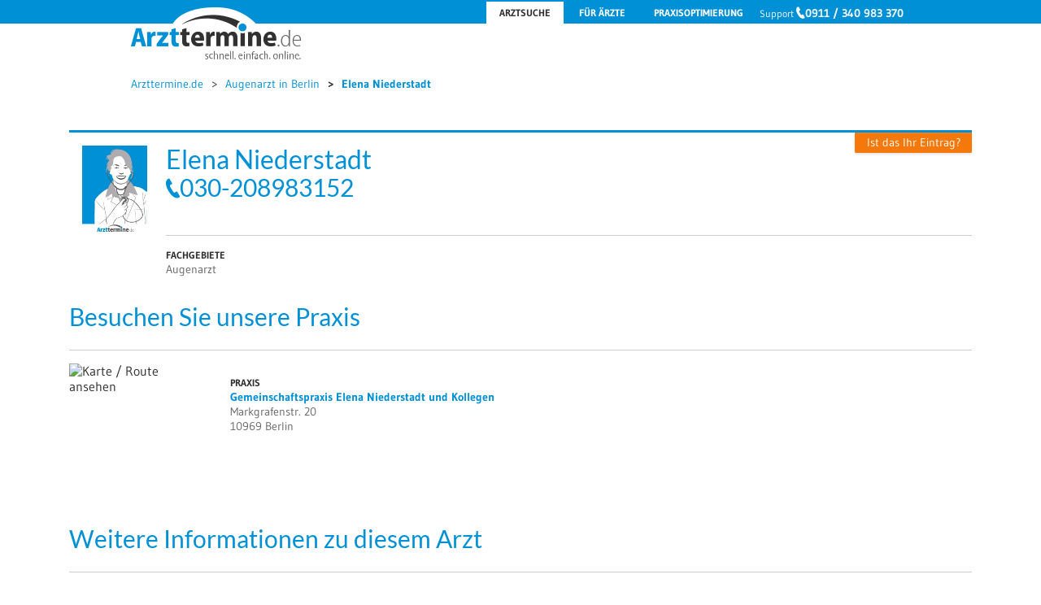

--- FILE ---
content_type: text/html; charset=UTF-8
request_url: https://www.arzttermine.de/arzt/elena-niederstadt
body_size: 4881
content:
<!DOCTYPE html>
<html>
<head>
  <title>Elena Niederstadt, Augenarzt in Berlin | Arzttermine.de</title>

  <link rel="shortcut icon" href="/static/images/assets/favicon.ico">
  
  <meta http-equiv="content-type" content="text/html; charset=utf-8">
  <meta name="viewport" content="width=device-width, initial-scale=1, user-scalable=no">

  

    <link rel="stylesheet" type="text/css" href="/static/css/common.css?cv=3108-0">
  <link rel="stylesheet" type="text/css" href="/static/css/doctor_registration_new.css?cv=3108-0">
  <link rel="stylesheet" type="text/css" href="/static/css/profile-page.min.css?cv=3108-0">

    <link href="/css/bootstrap-grid.min.css?cv=3108-0" rel="stylesheet" type="text/css">
  
  <script type='text/javascript'>
    var AT = AT || {};

    AT.q=[];
    AT._defer=function(f){
      AT.q.push(f);
    };
  </script>
  

  <!--[if lte IE 9]-->

    <script src="/js/jquery.min.js"></script>
    <script src="/js/bootstrap.min.js"></script>
    <script src="/js/owl.carousel.min.js"></script>
    <script type="text/javascript">
      document.createElement("header");
      document.createElement("nav");
      document.createElement("aside");
      document.createElement("main");
      document.createElement("article");
      document.createElement("section");
      document.createElement("footer");
    </script>
    <style>
      .search > header {
        position: fixed;
        top: 0;
      }
      .two-cols-with-form form .form-element.error:after {
        margin-top: 10px;
      }
    </style>
  <!--[endif]-->

  <meta name="keywords" content="Elena Niederstadt, Augenarzt, Arzttermin" />
  <meta name="description" content="Mehr &uuml;ber Elena Niederstadt, Augenarzt erfahren: Telefonnummer, Adresse, Anfahrt und weiteres." />

    <!-- CMP Google Consent init before first Google code -->
  
    <script type="text/javascript">
      window.dataLayer = window.dataLayer || [];
      function gtag(){dataLayer.push(arguments);}
  
      gtag('consent', 'default', {
        'ad_storage': 'denied',
        'analytics_storage': 'denied',
        'ad_user_data':'denied',
        'ad_personalization': 'denied',
        'wait_for_update': 500
      });
  
      dataLayer.push({
        'event': 'default_consent'
      });
    </script>
  
  <!-- End CMP Google Consent init -->
      
    <!-- Google Tag Manager -->
    <script>(function(w,d,s,l,i){w[l]=w[l]||[];w[l].push({'gtm.start':
    new Date().getTime(),event:'gtm.js'});var f=d.getElementsByTagName(s)[0],
    j=d.createElement(s),dl=l!='dataLayer'?'&l='+l:'';j.async=true;j.src=
    'https://www.googletagmanager.com/gtm.js?id='+i+dl;f.parentNode.insertBefore(j,f);
    })(window,document,'script','dataLayer','GTM-N8TRP7M');</script>
    <!-- End Google Tag Manager -->
    

</head>


  


<body class="profile-page doctor" itemscope itemtype="http://schema.org/ProfilePage">
      
        <!-- Google Tag Manager (noscript) -->
        <noscript><iframe src="https://www.googletagmanager.com/ns.html?id=GTM-N8TRP7M"
        height="0" width="0" style="display:none;visibility:hidden"></iframe></noscript>
        <!-- End Google Tag Manager (noscript) -->
    

  

  <header>
    <div id="top-bar" class="top-bar">

      <div class="top_nav hidden-sm-down">
        
         
        <nav>
          <ul>
            <li class="active"><a href="/suche/berlin">Arztsuche</a></li>
            <li>
              <a href="https://www.aerzte.de/premium/praxismarketing">Für Ärzte</a>
              <section class="top-bar-popup">
                <h4>Ärzte-Login</h4>
                <p>Sie haben schon einen Ärzte-Zugang?</p>
                <a href="/aerzte/login">Loggen Sie sich hier ein!</a>
                <section>
                  <h5>Neu registrieren</h5>
                  <p>Sie haben noch keinen Ärzte-Zugang?</p>
                  <a href="/aerzte/registrierung">Kostenloses Gespräch vereinbaren</a>
                </section>
                <section>
                  <h5>Mehr Patienten gewinnen</h5>
                  <p>Sorgen Sie durch erhöhte Online-Auffindbarkeit für eine bedarfsgerechte Neupatientengewinnung!</p>
                  <a role="button" href="https://www.aerzte.de/premium/praxismarketing">Mehr Informationen</a>
                </section>
              </section>
            </li>
            <li><a href="/praxisoptimierung">Praxisoptimierung</a></li>
          </ul>
        </nav>
         

        <div class="phone-container">
          <span style="text-transform: none !important;">
            Support
            <span data-nosnippet><a href="tel:0911340983370">0911 / 340 983 370</a></span>
          </span>
        </div>
      </div>
    </div>

    <div class="top_nav">
      <div class="logo hidden-sm-down">
  <a href="/">
    <span class="logo-part-grey">&#xe603;</span>
    <span class="logo-part-white">&#xe600;</span>
    <span class="logo-part-blue">&#xe601;</span>
    <span class="logo-part-black">&#xe602;</span>
  </a>
</div>
<div id="logo" class="logo hidden-md-up" style="left: 20%">
  <a href="/">
    <span class="logo-part-grey">&#xe603;</span>
    <span class="logo-part-white">&#xe600;</span>
    <span class="logo-part-blue">&#xe601;</span>
    <span class="logo-part-black">&#xe602;</span>
  </a>
</div>

            <div class="breadcrumbs" itemscope itemtype="http://data-vocabulary.org/Breadcrumb">
                <ul>
                  <li>
            <a itemprop="url" href="/" title="Startseite">
              <span itemprop="title">Arzttermine.de</span>
            </a>
          </li>
                  <li>
            <a itemprop="url" href="/augenarzt/berlin/gkv" >
              <span itemprop="title">Augenarzt in Berlin</span>
            </a>
          </li>
                  <li>
            <a itemprop="url" href="/arzt/elena-niederstadt/gkv" >
              <span itemprop="title">Elena Niederstadt</span>
            </a>
          </li>
                </ul>
              </div>
      
      
      

    </div>
  </header>


<div class="container">
    <main itemscope itemtype="http://schema.org/Physician">
        <section class="summary">
  <div class="photo">
    <img  itemscope itemtype="http://schema.org/ImageObject" itemprop="url" src="/static/asset/doctor/f3_4.jpg" alt="Elena Niederstadt Augenarzt" width="100%">
  </div>

  <div class="right">
          <div class="is-this-your-profile"><a href="https://www.aerzte.de/premium/praxismarketing">Ist das Ihr Eintrag?</a></div>
    
    <div class="headline">
    <h1 itemprop="name">Elena Niederstadt</h1>
                <div itemprop="telephone"><a href="tel:030-208983152">030-208983152</a></div>
          </div>

    
    <div class="specialties" itemscope itemtype="http://schema.org/Physician">
      <h4>Fachgebiete</h4>
      <span itemprop="medicalSpecialty">Augenarzt</span>
    </div>
  </div>
</section>

        <section class="calendar-container">
    <h2>Besuchen Sie unsere Praxis</h2>
  
  

  <div class="row" id="providers" data-date-start="2026-01-23" data-date-end="2026-04-23" data-date-days="65" style="margin-top: 1rem">
                        <div class="col-sm-6 hidden-md-down">
                               <div class="row">
                   <div class="col-sm-4 mapContainer">
                       
                   </div>

                   <div class="col-sm">
                       <div class="location-info" itemscope itemtype="http://schema.org/MedicalClinic">
                           <h4>Praxis</h4>
                           <div class="name" itemprop="name"><a href="/praxis/gemeinschaftspraxis-elena-niederstadt-und-kollegen/gkv">Gemeinschaftspraxis Elena Niederstadt und Kollegen</a></div>
                           <div class="address" itemprop="address">Markgrafenstr. 20<br />10969 Berlin</div>
                                                  </div>
                   </div>
               </div>
            </div>
            

            <div class="col-sm hidden-lg-up">
                                <div class="row">
                    <div class="col-sm-4 mapContainer">
                        
                    </div>
                    <div class="col-sm">
                        <div class="location-info" itemscope itemtype="http://schema.org/MedicalClinic">
                            <h4>Praxis</h4>
                            <div class="name" itemprop="name"><a href="/praxis/gemeinschaftspraxis-elena-niederstadt-und-kollegen/gkv">Gemeinschaftspraxis Elena Niederstadt und Kollegen</a></div>
                            <div class="address" itemprop="address">Markgrafenstr. 20<br />10969 Berlin</div>
                                                    </div>
                    </div>
                </div>
            </div>
            
      </div>
    
  </section>

<script type="text/javascript" src="/static/js/heremap.js" charset="utf-8"></script>
<script type="text/javascript">
    var hereAccessToken = "eyJhbGciOiJSUzUxMiIsImN0eSI6IkpXVCIsImlzcyI6IkhFUkUiLCJhaWQiOiJBMHlzU3FIRFFaMVhha0phUjVHTSIsImlhdCI6MTc2OTA1MTY3NSwiZXhwIjoxNzY5MDU1Mjc1LCJraWQiOiJqMSJ9.[base64].[base64]";
    var staticMapUrl = "https://image.maps.hereapi.com/mia/v3/base/mc/center:52.507641,13.394413;zoom=13/160x160/png8?lang=de&amp;features=pois:disabled&overlay=point:52.507641,13.394413;icon=pin;size=large"
</script>

<script type="text/javascript">
jQuery(document).ready(function () {
    initStaticMap(hereAccessToken, staticMapUrl);
});
</script>
        <section itemscope class="additional-info">
  <h2>Weitere Informationen zu diesem Arzt</h2>

    
    








</section>
    </main>
</div>

  






          <div class="footer1">
        <footer>
          <div class="row">
            <div class="col-sm-7">
              <h4>Sie suchen einen passenden Arzt?</h4>
              <br />
              <div class="row">
                <div class="col">
                  <ul class="footer1">
                    <li class="section1"> <a href="/allergologe" class="footer1">Allergologe</a></li>
                    <li class="section1"> <a href="/allgemeinarzt" class="footer1">Allgemeinarzt / Hausarzt</a></li>
                    <li class="section1"> <a href="/augenarzt" class="footer1">Augenarzt</a></li>
                    <li class="section1"> <a href="/frauenarzt" class="footer1">Frauenarzt / Gynäkologe</a></li>
                    <li class="section1"> <a href="/hautarzt" class="footer1">Hautarzt / Dermatologe</a></li>
                    <li class="section1"> <a href="/kieferorthopaede" class="footer1">Kieferorthopäde</a></li>
                  </ul>
                </div>
                <div class="col">
                  <ul class="footer1">
                    <li class="section1"> <a href="/kinderarzt" class="footer1">Kinderarzt</a></li>
                    <li class="section1"> <a href="/orthopaede" class="footer1">Orthopäde</a></li>
                    <li class="section1"> <a href="/psychosomatiker" class="footer1">Psychosomatiker</a></li>
                    <li class="section1"> <a href="/psychiater" class="footer1">Psychiater</a></li>
                    <li class="section1"> <a href="/urologie" class="footer1">Urologe</a></li>
                    <li class="section1"> <a href="/zahnarzt" class="footer1">Zahnarzt</a></li>
                  </ul>
                </div>
              </div>
              
              <br/>
            </div>
            <div class="col">
              <h4>Sind Sie Arzt?</h4>
              <p>Legen Sie Ihre kostenlose Profilseite an:</p>
              <ul class="footer-1">
                <li class="section-1"> Erhöhte Auffindbarkeit im Internet</li>
                <li class="section-1"> Optimierung Ihrer Praxisauslastung</li>
                <li class="section-1"> Risikofreie Neupatientengewinnung</li>
              </ul>
              <br/>
              <p></p>
              <a  href="/aerzte/registrierung" class="btn-footer1">Jetzt kostenloses Gespräch vereinbaren</a>
              <p></p>
              <br/>
              <p>Für Fragen stehen wir Ihnen jederzeit gerne zur Verfügung.<br/>
                Telefonisch oder per E- Mail:<br/>
                <span class="footer1" data-nosnippet> <a href="tel:0911340983370" class="footer1"> 0911 / 340 983 370</a></span> | <span class="footer1"><a href="mailto:info@arzttermine.de" class="footer1" target="_top" >info@arzttermine.de</a> </span></p>
            </div>
          </div>
        </footer>
      </div>
      <div class="footer2">
        <footer>
          <div class="row">
            <div class="col-sm" style="margin-bottom: 1rem">
              <a href="http://facebook.com/arzttermine"><i class="fa fa-facebook-square fa-2x" aria-hidden="true"></i></a>
              <a href="http://twitter.com/Arzttermine"><i class="fa fa-twitter-square fa-2x" aria-hidden="true"></i></a>
              <a href="https://www.instagram.com/arzttermine_de/"><i class="fa fa-instagram  fa-2x" aria-hidden="true"></i></a>
              <a href="http://www.linkedin.com/company/arzttermine-de"><i class="fa fa-linkedin-square  fa-2x" aria-hidden="true"></i></a>
              <a href="http://www.xing.com/companies/arzttermine.de"><i class="fa fa-xing-square  fa-2x" aria-hidden="true"></i></a>
            </div>
            <div class="col">
              <ul>
                <li><a href="/s/medizinische-fachgebiete/" title="Informationen zu medizinische Fachgebiete" class="footer2">Medizinische Fachgebiete</a></li>
                <li><a href="/s/so-funktioniert-arzttermine-de/" class="footer2">Patienten Informationen</a></li>
                <li><a href="/s/angebote-informationen/" class="footer2">Angebot Informationen</a></li>
              </ul>
            </div>
            <div class="col">
              <ul>
                <li><a href="/s/aerzte-magazin/" class="footer2">Ärzte Magazin</a></li>
                <li><a href="/praxisoptimierung" class="footer2">Praxisoptimierung</a></li>
              </ul>
            </div>
            <div class="col">
              <ul>
                <li><a href="/magazin/" class="footer2">Magazin</a></li>
                <li><a href="/s/news/" class="footer2">News</a></li>
                <li><a href="/s/faq/" class="footer2">FAQ</a></li>
              </ul>
            </div>
          </div>
            
            <div class="row">
  <div class="col">
    <ul class="inlined">
      <li><b class="footer2">© 2023 Arzttermine.de</b></li>
      <li style="padding-left: .5rem;"><a href="/s/agb/" class="footer2">AGB</a></li>
      <li class="section2"><a href="/s/impressum/" class="footer2">Impressum</a></li>
      <li class="section2"><a href="/s/datenschutz/" class="footer2">Datenschutz</a></li>
      <li class="section2"><a href="/s/kontakt/" class="footer2">Kontakt</a></li>
      <li class="section2"><a href="/s/ueber-uns/offene-stellen/" class="footer2">Jobs</a></li>
      <li class="section2"><a href="/s/presse/" class="footer2">Presse</a></li>
    </ul>
  </div>
</div>

        </footer>
      </div>
     



<script src="/js/jquery.min.js"></script>

<script>
    $(document).ready(function(){
        $.each(AT.q,function(index,f){
            $(f);
        });

        $("#firststep button").click(function(){
            $("#firststep").hide();
            $("#secondstep").show();
        });
    })
</script>

<script type="text/javascript">
    var apiUrl = "https://www.arzttermine.de/api/v1";
    </script>

<script type="text/javascript" src="/static/js/vendor/jquery.formalize.min.js"></script>
<script type="text/javascript" src="/static/js/at.js"></script>
<script type="text/javascript" src="/static/js/calendar.js"></script>
<script src="/js/tether.min.js"></script>
<script src="/js/bootstrap.min.js"></script>
<link rel="stylesheet" type="text/css" href="/static/css/font-awesome.min.css?cv=">

  <script type="text/javascript" src="/static/jquery/plugins/socialshareprivacy/jquery.socialshareprivacy.min.js"></script>





    
  <div class="layer"></div>
  </body>
  </html>


--- FILE ---
content_type: text/css
request_url: https://www.arzttermine.de/static/css/common.css?cv=3108-0
body_size: 12032
content:
@charset "UTF-8";
/* line 5, ../../../../../../../../usr/local/rbenv/versions/2.3.7/lib/ruby/gems/2.3.0/gems/compass-core-1.0.3/stylesheets/compass/reset/_utilities.scss */
html, body, div, span, applet, object, iframe,
h1, h2, h3, h4, h5, h6, p, blockquote, pre,
a, abbr, acronym, address, big, cite, code,
del, dfn, em, img, ins, kbd, q, s, samp,
small, strike, strong, sub, sup, tt, var,
b, u, i, center,
dl, dt, dd, ol, ul, li,
fieldset, form, label, legend,
table, caption, tbody, tfoot, thead, tr, th, td,
article, aside, canvas, details, embed,
figure, figcaption, footer, header, hgroup,
menu, nav, output, ruby, section, summary,
time, mark, audio, video {
  margin: 0;
  padding: 0;
  border: 0;
  font: inherit;
  font-size: 100%;
  vertical-align: baseline;
}

/* line 22, ../../../../../../../../usr/local/rbenv/versions/2.3.7/lib/ruby/gems/2.3.0/gems/compass-core-1.0.3/stylesheets/compass/reset/_utilities.scss */
html {
  line-height: 1;
}

/* line 24, ../../../../../../../../usr/local/rbenv/versions/2.3.7/lib/ruby/gems/2.3.0/gems/compass-core-1.0.3/stylesheets/compass/reset/_utilities.scss */
ol, ul {
  list-style: none;
}

/* line 26, ../../../../../../../../usr/local/rbenv/versions/2.3.7/lib/ruby/gems/2.3.0/gems/compass-core-1.0.3/stylesheets/compass/reset/_utilities.scss */
table {
  border-collapse: collapse;
  border-spacing: 0;
}

/* line 28, ../../../../../../../../usr/local/rbenv/versions/2.3.7/lib/ruby/gems/2.3.0/gems/compass-core-1.0.3/stylesheets/compass/reset/_utilities.scss */
caption, th, td {
  text-align: left;
  font-weight: normal;
  vertical-align: middle;
}

/* line 30, ../../../../../../../../usr/local/rbenv/versions/2.3.7/lib/ruby/gems/2.3.0/gems/compass-core-1.0.3/stylesheets/compass/reset/_utilities.scss */
q, blockquote {
  quotes: none;
}
/* line 103, ../../../../../../../../usr/local/rbenv/versions/2.3.7/lib/ruby/gems/2.3.0/gems/compass-core-1.0.3/stylesheets/compass/reset/_utilities.scss */
q:before, q:after, blockquote:before, blockquote:after {
  content: "";
  content: none;
}

/* line 32, ../../../../../../../../usr/local/rbenv/versions/2.3.7/lib/ruby/gems/2.3.0/gems/compass-core-1.0.3/stylesheets/compass/reset/_utilities.scss */
a img {
  border: none;
}

/* line 116, ../../../../../../../../usr/local/rbenv/versions/2.3.7/lib/ruby/gems/2.3.0/gems/compass-core-1.0.3/stylesheets/compass/reset/_utilities.scss */
article, aside, details, figcaption, figure, footer, header, hgroup, main, menu, nav, section, summary {
  display: block;
}

/* RESPONSIVE COLUMNS */
/* END - RESPONSIVE COLUMNS */
/* REM SUPPORT */
/* END - REM SUPPORT */
/* line 29, ../scss/modules/_fonts.scss */
.review li {
  font-size: 14px;
  font-size: 0.875rem;
  line-height: 18px;
  line-height: 1.125rem;
}

/* line 35, ../scss/modules/_fonts.scss */
.review h4 {
  font-size: 16px;
  font-size: 1rem;
  line-height: 24px;
  line-height: 1.5rem;
}

/* RESPONSIVE COLUMNS */
/* END - RESPONSIVE COLUMNS */
/* REM SUPPORT */
/* END - REM SUPPORT */
/* line 3, ../scss/modules/_buttons.scss */
body > header nav .top-bar-popup form input[type=submit], body > header nav .top-bar-popup a[role=button],
body > header nav .top-bar-popup button, #filters .refresh-filters, .calendar.exception.type-next-available-appointment .message > a, .calendar.exception.type-no-selected-insurance .message > a, .calendar.exception.type-integration_8 .message > a, .appointment, .search-box [type=submit], .search .map-popup .actions a[role=button], .pagination a, .overlay-blocker .popup-message a[href*=login], .overlay-blocker .popup-message a[href*=registrierung] {
  cursor: pointer;
  color: #FFFFFF;
  display: inline-block;
  vertical-align: middle;
  *vertical-align: auto;
  *zoom: 1;
  *display: inline;
  padding: 0.2em 1em;
  font-family: Gudea, Arial, sans-serif;
  font-size: 16px;
  font-size: 1rem;
  text-align: center;
  -moz-border-radius: 5px;
  -webkit-border-radius: 5px;
  border-radius: 5px;
  -moz-box-shadow: 0 2px 3px rgba(0, 0, 0, 0.1), inset 0 1px 1px rgba(255, 255, 255, 0.1);
  -webkit-box-shadow: 0 2px 3px rgba(0, 0, 0, 0.1), inset 0 1px 1px rgba(255, 255, 255, 0.1);
  box-shadow: 0 2px 3px rgba(0, 0, 0, 0.1), inset 0 1px 1px rgba(255, 255, 255, 0.1);
}
/* line 11, ../scss/modules/_buttons.scss */
body > header nav .top-bar-popup form input.large[type=submit], body > header nav .top-bar-popup a.large[role=button],
body > header nav .top-bar-popup button.large, #filters .large.refresh-filters, .calendar.exception.type-next-available-appointment .message > a.large, .calendar.exception.type-no-selected-insurance .message > a.large, .calendar.exception.type-integration_8 .message > a.large, .large.appointment, .search-box .large[type=submit], .search .map-popup .actions a.large[role=button], .pagination a.large, .overlay-blocker .popup-message a.large[href*=login], .overlay-blocker .popup-message a.large[href*=registrierung] {
  font-size: 16px;
  font-size: 1rem;
  line-height: 24px;
  line-height: 1.5rem;
  font-weight: 700;
  padding: 0px 32px;
  padding: 0rem 2rem;
  height: 40px;
  height: 2.5rem;
}
/* line 23, ../scss/modules/_buttons.scss */
body > header nav .top-bar-popup form input[type=submit]:active, body > header nav .top-bar-popup a[role=button]:active,
body > header nav .top-bar-popup button:active, #filters .refresh-filters:active, .calendar.exception.type-next-available-appointment .message > a:active, .calendar.exception.type-no-selected-insurance .message > a:active, .calendar.exception.type-integration_8 .message > a:active, .appointment:active, .search-box [type=submit]:active, .search .map-popup .actions a[role=button]:active, .pagination a:active, .overlay-blocker .popup-message a[href*=login]:active, .overlay-blocker .popup-message a[href*=registrierung]:active {
  box-shadow: none;
}

/* line 1, ../scss/modules/_ellipsis.scss */
#filters input[type=checkbox] + label,
#filters input[type=radio] + label,
#filters .show-more,
#filters .toggle-filters, .calendar .date, .calendar .day {
  white-space: nowrap;
  overflow: hidden;
  text-overflow: ellipsis;
}

@font-face {
  font-family: 'at-assets';
  src: url(/static/fonts/at-assets/at-assets.eot);
  src: url(/static/fonts/at-assets/at-assets.eot?#iefix) format("embedded-opentype"), url(/static/fonts/at-assets/at-assets.ttf) format("truetype"), url(/static/fonts/at-assets/at-assets.woff) format("woff"), url(/static/fonts/at-assets/at-assets.svg#at-assets) format("svg");
}
@font-face {
  font-family: 'lato';
  src: url(/static/fonts/lato/lato-regular.woff2) format("woff2");
  font-weight: normal;
  font-style: normal;
}
@font-face {
  font-family: 'lato';
  src: url(/static/fonts/lato/lato-bold.woff2) format("woff2");
  font-weight: bold;
  font-style: normal;
}
@font-face {
  font-family: 'lato';
  src: url(/static/fonts/lato/lato-italic.woff2) format("woff2");
  font-style: italic;
}
@font-face {
  font-family: 'gudea';
  src: url(/static/fonts/gudea/gudea-regular.woff2) format("woff2");
  font-weight: normal;
  font-style: normal;
}
@font-face {
  font-family: 'gudea';
  src: url(/static/fonts/gudea/gudea-bold.woff2) format("woff2");
  font-weight: bold;
  font-style: normal;
}
/* DEFAULT GENERAL CSS CLASSES */
/* line 56, ../scss/partials/_base.scss */
.container, footer {
  *zoom: 1;
  max-width: 59.9em;
  padding-left: 0;
  padding-right: 0;
  margin-left: auto;
  margin-right: auto;
  overflow: visible;
}
/* line 38, ../../../../../../../../usr/local/rbenv/versions/2.3.7/lib/ruby/gems/2.3.0/gems/compass-core-1.0.3/stylesheets/compass/utilities/general/_clearfix.scss */
.container:after, footer:after {
  content: "";
  display: table;
  clear: both;
}
/* line 134, ../scss/modules/_base.scss */
.container:after, footer:after {
  content: "";
  display: table;
  clear: both;
}

/* line 60, ../scss/partials/_base.scss */
.centered-text {
  text-align: center;
}

/* line 64, ../scss/partials/_base.scss */
.round-image {
  border-radius: 50%;
  overflow: hidden;
}
/* line 68, ../scss/partials/_base.scss */
.round-image img {
  width: 100%;
}

/* line 73, ../scss/partials/_base.scss */
.logo {
  position: relative;
  font-family: at-assets;
  font-size: 80px;
  font-size: 5rem;
}
/* line 78, ../scss/partials/_base.scss */
.logo > a > span {
  position: absolute;
  left: 0;
  top: 4px;
}
/* line 82, ../scss/partials/_base.scss */
.logo > a > span.logo-part-blue {
  color: #0090D6;
}
/* line 83, ../scss/partials/_base.scss */
.logo > a > span.logo-part-white {
  color: #FFFFFF;
}
/* line 84, ../scss/partials/_base.scss */
.logo > a > span.logo-part-black {
  color: #313131;
}
/* line 85, ../scss/partials/_base.scss */
.logo > a > span.logo-part-grey {
  color: #666666;
}

/* line 88, ../scss/partials/_base.scss */
footer .logo {
  font-size: 48px;
  font-size: 3rem;
}
/* line 90, ../scss/partials/_base.scss */
footer .logo > a > span {
  top: 8px;
}

/* line 93, ../scss/partials/_base.scss */
a[href^=tel],
.phone {
  white-space: nowrap;
}
/* line 97, ../scss/partials/_base.scss */
a[href^=tel]:before,
.phone:before {
  font-family: at-assets;
  content: "";
  font-size: 80%;
}

/* line 104, ../scss/partials/_base.scss */
a[role=button] {
  cursor: pointer;
}

/* line 108, ../scss/partials/_base.scss */
.button-wrapper {
  text-align: right;
  margin-top: 1rem;
}

/* line 113, ../scss/partials/_base.scss */
.justified-blocks {
  text-align: justify;
}
/* line 117, ../scss/partials/_base.scss */
.justified-blocks > * {
  display: inline-block;
  position: relative;
  top: 1.2em;
}
/* line 123, ../scss/partials/_base.scss */
.justified-blocks:before {
  content: '';
  display: block;
  width: 100%;
  margin-bottom: -1.2em;
}
/* line 130, ../scss/partials/_base.scss */
.justified-blocks:after {
  content: '';
  display: inline-block;
  width: 100%;
}

/* line 134, ../scss/modules/_base.scss */
ul.inlined:after,
ol.inlined:after {
  content: "";
  display: table;
  clear: both;
}
/* line 141, ../scss/partials/_base.scss */
ul.inlined li,
ol.inlined li {
  display: inline-block;
  vertical-align: middle;
  *vertical-align: auto;
  *zoom: 1;
  *display: inline;
}

/* line 147, ../scss/partials/_base.scss */
.non-pay {
  clear: both;
  color: #CCCCCC;
  font-style: italic;
  font-size: 14px;
  font-size: 0.875rem;
  line-height: 18px;
  line-height: 1.125rem;
  margin-top: 16px;
  margin-top: 1rem;
}

/* END - DEFAULT GENERAL CSS CLASSES */
/* Chrome repaint bug */
/* https://stackoverflow.com/questions/22011139/google-fonts-are-not-rendering-on-google-chrome */
/* line 8, ../scss/common.scss */
body {
  -webkit-animation-delay: 0.1s;
  -webkit-animation-name: fontfix;
  -webkit-animation-duration: 0.1s;
  -webkit-animation-iteration-count: 1;
  -webkit-animation-timing-function: linear;
}

@-webkit-keyframes fontfix {
  from {
    opacity: 1;
  }
  to {
    opacity: 1;
  }
}
/* DEFAULT STYLING FOR HTML ELEMENTS */
/* line 23, ../scss/common.scss */
html {
  font-family: Gudea, Arial, sans-serif;
  line-height: 120%;
  background: #FFFFFF;
  color: #313131;
}

/* line 30, ../scss/common.scss */
h1 {
  font-size: 32px;
  font-size: 2rem;
  line-height: 34px;
  line-height: 2.125rem;
  font-family: Lato, Tahoma, sans-serif;
  font-weight: 400;
  color: #0090D6;
}

/* line 37, ../scss/common.scss */
h2 {
  font-size: 30px;
  font-size: 1.875rem;
  line-height: 34px;
  line-height: 2.125rem;
  font-family: Lato, Tahoma, sans-serif;
  font-weight: 300;
  color: #0090D6;
}

/* line 44, ../scss/common.scss */
h3 {
  font-size: 16px;
  font-size: 1rem;
  line-height: 24px;
  line-height: 1.5rem;
  font-family: Lato, Tahoma, sans-serif;
  font-weight: 300;
  color: #0090D6;
}

/* line 51, ../scss/common.scss */
h4 {
  font-size: 22.4px;
  font-size: 1.4rem;
}

/* line 55, ../scss/common.scss */
h6.reviewGoogle {
  font-size: 22px;
  color: #3e3e3e;
  font-weight: bold;
  line-height: 0.735;
}

/* line 62, ../scss/common.scss */
ul {
  list-style: none;
  padding: 0;
  margin: 0;
}

/* line 68, ../scss/common.scss */
li.bullet:before {
  content: "• ";
  color: #0090d6;
  padding: .3em;
  margin: .5em;
}

/* line 75, ../scss/common.scss */
p {
  line-height: 150%;
}

/* line 79, ../scss/common.scss */
a {
  color: #0090D6;
  text-decoration: none;
}
/* line 83, ../scss/common.scss */
a:hover {
  text-decoration: underline;
}

/* line 86, ../scss/common.scss */
em {
  font-weight: 700;
}

/* line 90, ../scss/common.scss */
div.top_nav {
  max-width: 59.9em;
  padding-left: 0;
  padding-right: 0;
  margin-left: auto;
  margin-right: auto;
  overflow: visible;
}

/* line 99, ../scss/common.scss */
body main > section {
  margin-bottom: 48px;
  margin-bottom: 3rem;
  padding-bottom: 48px;
  padding-bottom: 3rem;
}

/* Bootstrap CSS tools */
/* line 106, ../scss/common.scss */
.hide {
  display: none;
}

/* line 109, ../scss/common.scss */
.invisible {
  visibility: hidden !important;
}

/* line 113, ../scss/common.scss */
.hidden-xs-up {
  display: none !important;
}

@media (max-width: 575px) {
  /* line 118, ../scss/common.scss */
  .hidden-xs-down {
    display: none !important;
  }
}
@media (min-width: 576px) {
  /* line 124, ../scss/common.scss */
  .hidden-sm-up {
    display: none !important;
  }
}
@media (max-width: 767px) {
  /* line 130, ../scss/common.scss */
  .hidden-sm-down {
    display: none !important;
  }
}
@media (min-width: 768px) {
  /* line 136, ../scss/common.scss */
  .hidden-md-up {
    display: none !important;
  }
}
@media (max-width: 991px) {
  /* line 142, ../scss/common.scss */
  .hidden-md-down {
    display: none !important;
  }
}
@media (min-width: 992px) {
  /* line 148, ../scss/common.scss */
  .hidden-lg-up {
    display: none !important;
  }
}
@media (max-width: 1199px) {
  /* line 154, ../scss/common.scss */
  .hidden-lg-down {
    display: none !important;
  }
}
@media (min-width: 1200px) {
  /* line 160, ../scss/common.scss */
  .hidden-xl-up {
    display: none !important;
  }
}
/* line 165, ../scss/common.scss */
.hidden-xl-down {
  display: none !important;
}

/* END - DEFAULT STYLING FOR HTML ELEMENTS */
/* line 171, ../scss/common.scss */
.at-checkbox--big {
  zoom: 1.2;
  transform: scale(1.2);
  -ms-transform: scale(1.2);
  -webkit-transform: scale(1.2);
  -o-transform: scale(1.2);
  -moz-transform: scale(1.2);
  transform-origin: 0 0;
  -ms-transform-origin: 0 0;
  -webkit-transform-origin: 0 0;
  -o-transform-origin: 0 0;
  -moz-transform-origin: 0 0;
  -webkit-transform-origin: 0 0;
  margin-top: 5px;
  cursor: pointer;
  outline: 0;
}

/* line 189, ../scss/common.scss */
#registration-container {
  background-color: #F2F9FD;
  padding: 15px;
}

/* line 194, ../scss/common.scss */
#registration-frame {
  width: 100%;
  overflow: hidden;
}
@media (max-width: 991px) {
  /* line 194, ../scss/common.scss */
  #registration-frame {
    height: 745px;
  }
}

/* line 1, ../scss/partials/_alert.scss */
.alert-wrapper {
  clear: both;
}

/* line 5, ../scss/partials/_alert.scss */
.alert {
  padding: 15px;
  margin-top: 20px;
  margin-bottom: 20px;
  border: 1px solid transparent;
  border-radius: 4px;
}
/* line 11, ../scss/partials/_alert.scss */
.alert h4 {
  margin-top: 0;
  color: inherit;
}
/* line 15, ../scss/partials/_alert.scss */
.alert .alert-link {
  font-weight: 700;
}
/* line 18, ../scss/partials/_alert.scss */
.alert > p, .alert > ul {
  margin-bottom: 0;
}
/* line 22, ../scss/partials/_alert.scss */
.alert > p + p {
  margin-top: 5px;
}

/* line 27, ../scss/partials/_alert.scss */
.alert-dismissable {
  padding-right: 35px;
}
/* line 29, ../scss/partials/_alert.scss */
.alert-dismissable .close {
  position: relative;
  top: -2px;
  right: -21px;
  color: inherit;
}

/* line 37, ../scss/partials/_alert.scss */
.alert-notice {
  background-color: #dff0d8;
  border-color: #d6e9c6;
  color: #3c763d;
}
/* line 43, ../scss/partials/_alert.scss */
.alert-notice .alert-link {
  color: #2b542c;
}

/* line 48, ../scss/partials/_alert.scss */
.alert-info {
  background-color: #d9edf7;
  border-color: #bce8f1;
  color: #31708f;
}
/* line 52, ../scss/partials/_alert.scss */
.alert-info hr {
  border-top-color: #a6e1ec;
}
/* line 55, ../scss/partials/_alert.scss */
.alert-info .alert-link {
  color: #245269;
}

/* line 60, ../scss/partials/_alert.scss */
.alert-warning {
  background-color: #fcf8e3;
  border-color: #faebcc;
  color: #8a6d3b;
}
/* line 64, ../scss/partials/_alert.scss */
.alert-warning hr {
  border-top-color: #f7e1b5;
}
/* line 67, ../scss/partials/_alert.scss */
.alert-warning .alert-link {
  color: #66512c;
}

/* line 72, ../scss/partials/_alert.scss */
.alert-error {
  background-color: #f2dede;
  border-color: #ebccd1;
  color: #a94442;
}
/* line 76, ../scss/partials/_alert.scss */
.alert-error hr {
  border-top-color: #e4b9c0;
}
/* line 79, ../scss/partials/_alert.scss */
.alert-error .alert-link {
  color: #843534;
}

/*
	tooltips
*/
/*
  help: "?" with a on click handler
*/
/* line 8, ../scss/partials/_tooltip.scss */
label .help {
  padding-left: 0.6em;
}

/* line 11, ../scss/partials/_tooltip.scss */
.help-tooltip {
  display: none;
  font-size: 14px;
  font-size: 0.875rem;
  line-height: 18px;
  line-height: 1.125rem;
  font-weight: 100;
  font-style: italic;
  padding: 0.6em 0;
}

/* line 3, ../scss/partials/_header.scss */
body > header {
  background: #FFFFFF;
  position: relative;
  width: 100%;
  overflow: visible;
  margin-bottom: 48px;
  margin-bottom: 3rem;
}
/* line 134, ../scss/modules/_base.scss */
body > header:after {
  content: "";
  display: table;
  clear: both;
}
/* line 11, ../scss/partials/_header.scss */
body > header .top-bar {
  width: 100%;
  position: absolute;
  height: 28.8px;
  height: 1.8rem;
  line-height: 28.8px;
  line-height: 1.8rem;
  background: #0090D6;
  text-align: right;
}
/* line 20, ../scss/partials/_header.scss */
body > header nav {
  display: inline-block;
  vertical-align: middle;
  *vertical-align: auto;
  *zoom: 1;
  *display: inline;
}
/* line 23, ../scss/partials/_header.scss */
body > header nav ul {
  list-style-type: none;
  font-size: 12px;
  font-size: 0.75rem;
}
/* line 27, ../scss/partials/_header.scss */
body > header nav ul > li {
  display: inline-block;
  vertical-align: middle;
  *vertical-align: auto;
  *zoom: 1;
  *display: inline;
  padding: 0px 16px;
  padding: 0rem 1rem;
}
/* line 31, ../scss/partials/_header.scss */
body > header nav ul > li > a {
  text-transform: uppercase;
  color: #FFFFFF;
  font-weight: 700;
}
/* line 37, ../scss/partials/_header.scss */
body > header nav ul > li.active {
  background: #FFFFFF;
}
/* line 39, ../scss/partials/_header.scss */
body > header nav ul > li.active a {
  color: #313131;
}
/* line 43, ../scss/partials/_header.scss */
body > header nav ul > li:hover .top-bar-popup {
  display: block;
}
/* line 50, ../scss/partials/_header.scss */
body > header nav .top-bar-popup {
  display: none;
  position: absolute;
  margin-top: -2px;
  text-align: left;
  width: 224px;
  width: 14rem;
  background: #FFFFFF;
  border-top: 3px solid #0090D6;
  box-shadow: 0 2px 2px #313131;
  padding: 16px;
  padding: 1rem;
  z-index: 1;
}
/* line 62, ../scss/partials/_header.scss */
body > header nav .top-bar-popup h4 {
  color: #0090D6;
  text-transform: uppercase;
  font-family: Lato, Tahoma, sans-serif;
}
/* line 67, ../scss/partials/_header.scss */
body > header nav .top-bar-popup h5 {
  font-weight: 700;
  text-transform: uppercase;
  font-family: Lato, Tahoma, sans-serif;
}
/* line 73, ../scss/partials/_header.scss */
body > header nav .top-bar-popup a {
  color: #0090D6;
}
/* line 78, ../scss/partials/_header.scss */
body > header nav .top-bar-popup form label {
  display: block;
  text-transform: uppercase;
}
/* line 83, ../scss/partials/_header.scss */
body > header nav .top-bar-popup form input[type=password],
body > header nav .top-bar-popup form input[type=text] {
  margin-right: 8px;
  margin-right: 0.5rem;
  line-height: 16px;
  line-height: 1rem;
  font-size: 16px;
  font-size: 1rem;
  line-height: 24px;
  line-height: 1.5rem;
  display: block;
  width: 100%;
}
/* line 92, ../scss/partials/_header.scss */
body > header nav .top-bar-popup form input[type=submit] {
  font-size: 16px;
  font-size: 1rem;
  line-height: 24px;
  line-height: 1.5rem;
  font-weight: 700;
  padding: 0px 16px;
  padding: 0rem 1rem;
  height: 40px;
  height: 2.5rem;
  line-height: 16px;
  line-height: 1rem;
  border: 1px solid #0090D6;
  border-radius: 2px;
  background: #0090D6;
  display: block;
  margin: auto;
  margin-top: 8px;
  margin-top: 0.5rem;
}
/* line 43, ../scss/modules/_buttons.scss */
body > header nav .top-bar-popup form input[type=submit]:hover {
  background: #0aafff;
}
/* line 99, ../scss/partials/_header.scss */
body > header nav .top-bar-popup form a {
  display: block;
  text-align: center;
  font-size: 10px;
  font-size: 0.625rem;
  line-height: 16px;
  line-height: 1rem;
}
/* line 106, ../scss/partials/_header.scss */
body > header nav .top-bar-popup section {
  border-top: 1px solid #CCCCCC;
  margin-top: 8px;
  margin-top: 0.5rem;
  padding-top: 8px;
  padding-top: 0.5rem;
}
/* line 112, ../scss/partials/_header.scss */
body > header nav .top-bar-popup a[role=button],
body > header nav .top-bar-popup button {
  font-size: 16px;
  font-size: 1rem;
  line-height: 24px;
  line-height: 1.5rem;
  font-weight: 700;
  padding: 0px 16px;
  padding: 0rem 1rem;
  height: 40px;
  height: 2.5rem;
  line-height: 16px;
  line-height: 1rem;
  border: 1px solid #0090D6;
  border-radius: 2px;
  background: #0090D6;
  display: block;
  margin: auto;
  margin-top: 8px;
  margin-top: 0.5rem;
}
/* line 43, ../scss/modules/_buttons.scss */
body > header nav .top-bar-popup a[role=button]:hover,
body > header nav .top-bar-popup button:hover {
  background: #0aafff;
}
/* line 118, ../scss/partials/_header.scss */
body > header nav .top-bar-popup a[role=button] a,
body > header nav .top-bar-popup button a {
  color: #FFFFFF;
}
/* line 124, ../scss/partials/_header.scss */
body > header div.phone-container {
  text-transform: lowercase;
  display: inline-block;
  vertical-align: middle;
  *vertical-align: auto;
  *zoom: 1;
  *display: inline;
  font-size: 12px;
  font-size: 0.75rem;
  line-height: 16px;
  line-height: 1rem;
  line-height: 18.4px;
  line-height: 1.15rem;
  margin-right: 8px;
  margin-right: 0.5rem;
  text-align: right;
  color: #FFFFFF;
}
/* line 133, ../scss/partials/_header.scss */
body > header div.phone-container a {
  color: #FFFFFF;
  font-size: 14px;
  font-size: 0.875rem;
  line-height: 18px;
  line-height: 1.125rem;
  font-weight: 700;
}
/* line 138, ../scss/partials/_header.scss */
body > header div.phone-container a:before {
  font-size: 100%;
  position: relative;
  top: 1px;
  margin-right: 1px;
}
/* line 147, ../scss/partials/_header.scss */
body > header .logo {
  position: relative;
  top: 8px;
  top: 0.5rem;
  margin-bottom: 8px;
  margin-bottom: 0.5rem;
  width: 215px;
  height: 70px;
  background-size: auto 100%;
  background: none;
  top: 32px;
  top: 2rem;
}
/* line 158, ../scss/partials/_header.scss */
body > header .logo a {
  display: block;
  width: 100%;
}
/* line 164, ../scss/partials/_header.scss */
body > header .breadcrumbs {
  width: 100%;
  float: left;
  margin-right: 2.17028%;
  margin-top: 16px;
  margin-top: 1rem;
  font-size: 14px;
  font-size: 0.875rem;
  line-height: 18px;
  line-height: 1.125rem;
}
/* line 169, ../scss/partials/_header.scss */
body > header .breadcrumbs li {
  display: inline;
}
/* line 174, ../scss/partials/_header.scss */
body > header .breadcrumbs li:before {
  content: "\a0>\a0";
}
/* line 179, ../scss/partials/_header.scss */
body > header .breadcrumbs li:first-child:before {
  content: "";
}
/* line 184, ../scss/partials/_header.scss */
body > header .breadcrumbs li:last-child {
  font-weight: 700;
}

/* line 2, ../scss/partials/_footer.scss */
footer {
  clear: both;
  padding-top: 32px;
  padding-top: 2rem;
  border-top: 1px solid #CCCCCC;
  padding: 0 .5rem 0 .5rem;
  max-width: 70em;
}
/* line 9, ../scss/partials/_footer.scss */
footer > .row {
  margin-bottom: 32px;
  margin-bottom: 2rem;
  margin-top: 32px;
  margin-top: 2rem;
}
/* line 13, ../scss/partials/_footer.scss */
footer > .row > div {
  height: 100%;
}
/* line 18, ../scss/partials/_footer.scss */
footer .fa {
  color: #FFFFFF;
}
/* line 22, ../scss/partials/_footer.scss */
footer #white {
  color: #FFFFFF;
}
/* line 25, ../scss/partials/_footer.scss */
footer .logo {
  width: 6.34391%;
  float: left;
  margin-right: 2.17028%;
  width: 108px;
  min-height: 40px;
}
/* line 30, ../scss/partials/_footer.scss */
footer #press {
  width: 40.40067%;
  float: left;
  margin-right: 2.17028%;
  background: #dfdfdf;
}
/* line 34, ../scss/partials/_footer.scss */
footer #socialshareprivacy {
  width: 48.91486%;
  float: left;
  margin-right: 2.17028%;
  float: right;
  margin-right: 0;
    /*ul {
      margin-top: 0.45rem;

      li {
        @include rem-fallback(padding-left, 1);
      }
    }
*/
}
/* line 49, ../scss/partials/_footer.scss */
footer #socialshareprivacy .social_share_privacy_area .facebook {
  width: 165px;
}
/* line 52, ../scss/partials/_footer.scss */
footer #socialshareprivacy .social_share_privacy_area .twitter {
  width: 120px;
}
/* line 54, ../scss/partials/_footer.scss */
footer #socialshareprivacy .social_share_privacy_area .twitter .tweet {
  width: 60px;
}
/* line 56, ../scss/partials/_footer.scss */
footer #socialshareprivacy .social_share_privacy_area .gplus {
  width: 105px;
}
/* line 58, ../scss/partials/_footer.scss */
footer #socialshareprivacy .social_share_privacy_area .gplus .gplusone {
  width: 35px;
}
/* line 64, ../scss/partials/_footer.scss */
footer nav {
  clear: both;
}
/* line 66, ../scss/partials/_footer.scss */
footer nav > div {
  width: 23.37229%;
  float: left;
  margin-right: 2.17028%;
}
/* line 69, ../scss/partials/_footer.scss */
footer nav > div:last-child {
  float: right;
  margin-right: 0;
}
/* line 74, ../scss/partials/_footer.scss */
footer nav h4 {
  padding-bottom: 8px;
  padding-bottom: 0.5rem;
  margin-bottom: 8px;
  margin-bottom: 0.5rem;
  font-size: 16px;
  font-size: 1rem;
  font-weight: 700;
  text-transform: none;
}
/* line 81, ../scss/partials/_footer.scss */
footer nav h4 + ul > li {
  font-size: 16px;
  font-size: 1rem;
  line-height: 24px;
  line-height: 1.5rem;
}

/* line 89, ../scss/partials/_footer.scss */
.footer1 {
  background-color: #0090d6;
  width: auto;
}

/* line 93, ../scss/partials/_footer.scss */
ul.footer1 {
  color: #FFFFFF;
}
/* line 96, ../scss/partials/_footer.scss */
ul.footer1 li.section1 {
  margin-top: .5rem;
}
/* line 100, ../scss/partials/_footer.scss */
ul.footer1 li.section1:before {
  font-family: FontAwesome;
  content: "\f054";
}

/* line 106, ../scss/partials/_footer.scss */
ul.footer-1 {
  color: #292b2c;
}
/* line 109, ../scss/partials/_footer.scss */
ul.footer-1 li.section-1 {
  margin-top: .5rem;
}
/* line 113, ../scss/partials/_footer.scss */
ul.footer-1 li.section-1:before {
  font-family: FontAwesome;
  content: "\f00c";
}

/* line 119, ../scss/partials/_footer.scss */
span.footer1 {
  color: #FFFFFF;
}

/* line 123, ../scss/partials/_footer.scss */
a.footer1 {
  color: #FFFFFF;
  font-weight: 100;
}

/* line 127, ../scss/partials/_footer.scss */
a.footer1:hover {
  color: #002436;
  text-decoration: underline;
}

/* line 132, ../scss/partials/_footer.scss */
a.btn-footer1 {
  color: #FFFFFF;
  border: 1px solid #FFFFFF;
  font-size: 17px;
  padding: 7px 12px;
  font-weight: 100;
  margin: 6px 0;
  margin-right: 12px;
  display: inline-block;
  text-decoration: none;
  min-width: 120px;
  text-align: center;
}

/* line 145, ../scss/partials/_footer.scss */
a.btn-footer1:hover, a.btn-footer1:active {
  color: #0090D6;
  background: #FFFFFF;
}

/* line 150, ../scss/partials/_footer.scss */
.footer2 {
  background-color: #002436;
  width: auto;
}

/* line 154, ../scss/partials/_footer.scss */
li.section2:before {
  content: "|";
  color: #CDCDCD;
  padding-right: .5rem;
}

/* line 159, ../scss/partials/_footer.scss */
li.section2 {
  padding-left: .5rem;
  padding-right: .5rem;
}

/* line 165, ../scss/partials/_footer.scss */
a.footer2 {
  color: #0090d6;
}

/* line 168, ../scss/partials/_footer.scss */
a.footer2:focus, a.footer2:hover {
  color: #FFFFFF;
  text-decoration: underline;
}

/* line 173, ../scss/partials/_footer.scss */
b.footer2 {
  color: #FFFFFF;
}

/* line 1, ../scss/partials/_search-filters.scss */
#filters {
  background: #F5F5F5;
  border-radius: 5px;
  margin-bottom: 16px;
  margin-bottom: 1rem;
  padding: 16px;
  padding: 1rem;
}
/* line 7, ../scss/partials/_search-filters.scss */
#filters .filters-secondary {
  display: none;
}
/* line 11, ../scss/partials/_search-filters.scss */
#filters .filter {
  margin-bottom: 8px;
  margin-bottom: 0.5rem;
  width: 100%;
  max-width: 400px;
  max-width: 25rem;
}
/* line 16, ../scss/partials/_search-filters.scss */
#filters .filter.essential {
  height: 48px;
  height: 3rem;
}
/* line 21, ../scss/partials/_search-filters.scss */
#filters label:first-child {
  display: block;
  color: #CCCCCC;
  font-family: Gudea, Arial, sans-serif;
  font-weight: 700;
  font-size: 12px;
  font-size: 0.75rem;
  line-height: 16px;
  line-height: 1rem;
  text-transform: uppercase;
}
/* line 31, ../scss/partials/_search-filters.scss */
#filters select,
#filters input[type=text] {
  width: 100%;
  height: 32px;
  height: 2rem;
  box-sizing: border-box;
}
/* line 2, ../scss/modules/_placeholder.scss */
#filters input[type=text]:-moz-placeholder {
  color: transparent;
}
/* line 3, ../scss/modules/_placeholder.scss */
#filters input[type=text]::-moz-placeholder {
  color: transparent;
}
/* line 4, ../scss/modules/_placeholder.scss */
#filters input[type=text]:-ms-input-placeholder {
  color: transparent;
}
/* line 5, ../scss/modules/_placeholder.scss */
#filters input[type=text]::-webkit-input-placeholder {
  color: transparent;
}
/* line 45, ../scss/partials/_search-filters.scss */
#filters input[type=checkbox],
#filters input[type=radio] {
  position: absolute;
  left: -9999px;
}
/* line 50, ../scss/partials/_search-filters.scss */
#filters input[type=checkbox]:checked + label,
#filters input[type=radio]:checked + label {
  background: #FFFFFF;
  -moz-box-shadow: inset 0px 0px 3px 1px rgba(0, 0, 0, 0.4);
  -webkit-box-shadow: inset 0px 0px 3px 1px rgba(0, 0, 0, 0.4);
  box-shadow: inset 0px 0px 3px 1px rgba(0, 0, 0, 0.4);
}
/* line 55, ../scss/partials/_search-filters.scss */
#filters input[type=checkbox]:focus + label,
#filters input[type=radio]:focus + label {
  -moz-box-shadow: inset 0px 0px 3px 1px rgba(0, 0, 0, 0.4), 0px 0px 3px 0px #0066ff;
  -webkit-box-shadow: inset 0px 0px 3px 1px rgba(0, 0, 0, 0.4), 0px 0px 3px 0px #0066ff;
  box-shadow: inset 0px 0px 3px 1px rgba(0, 0, 0, 0.4), 0px 0px 3px 0px #0066ff;
}
/* line 60, ../scss/partials/_search-filters.scss */
#filters input[type=checkbox] + label,
#filters input[type=radio] + label,
#filters .show-more,
#filters .toggle-filters {
  display: inline-block;
  vertical-align: top;
  box-sizing: border-box;
  cursor: pointer;
  background: none;
  font-size: 12px;
  font-size: 0.75rem;
  line-height: 16px;
  line-height: 1rem;
  font-family: Gudea, Arial, sans-serif;
  font-weight: 700;
  text-align: center;
  color: #666666;
  width: 80px;
  width: 5rem;
  height: 32px;
  height: 2rem;
  line-height: 32px;
  line-height: 2rem;
  border: 1px solid #CCCCCC;
  border-radius: 3px;
}
/* line 84, ../scss/partials/_search-filters.scss */
#filters input[type=checkbox] + label.s33,
#filters input[type=radio] + label.s33,
#filters .show-more.s33,
#filters .toggle-filters.s33 {
  width: 33%;
  margin-right: 0.33333333%;
}
/* line 88, ../scss/partials/_search-filters.scss */
#filters input[type=checkbox] + label.s20,
#filters input[type=radio] + label.s20,
#filters .show-more.s20,
#filters .toggle-filters.s20 {
  width: 19.7%;
  margin-right: 0.3%;
}
/* line 94, ../scss/partials/_search-filters.scss */
#filters .show-more {
  display: none;
}
/* line 97, ../scss/partials/_search-filters.scss */
#filters .show-more.visible {
  display: inline-block;
}
/* line 100, ../scss/partials/_search-filters.scss */
#filters .show-more.visible ~ input[type=checkbox], #filters .show-more.visible ~ input[type=checkbox] + label, #filters .show-more.visible ~ input[type=radio], #filters .show-more.visible ~ input[type=radio] + label {
  display: none;
}
/* line 110, ../scss/partials/_search-filters.scss */
#filters .toggler {
  margin-top: 0;
}
/* line 134, ../scss/modules/_base.scss */
#filters .toggler:after {
  content: "";
  display: table;
  clear: both;
}
/* line 114, ../scss/partials/_search-filters.scss */
#filters .toggler input[type=text],
#filters .toggler select {
  display: none;
}
/* line 2, ../scss/modules/_placeholder.scss */
#filters .toggler input[type=text]:-moz-placeholder {
  color: #CCCCCC;
}
/* line 3, ../scss/modules/_placeholder.scss */
#filters .toggler input[type=text]::-moz-placeholder {
  color: #CCCCCC;
}
/* line 4, ../scss/modules/_placeholder.scss */
#filters .toggler input[type=text]:-ms-input-placeholder {
  color: #CCCCCC;
}
/* line 5, ../scss/modules/_placeholder.scss */
#filters .toggler input[type=text]::-webkit-input-placeholder {
  color: #CCCCCC;
}
/* line 126, ../scss/partials/_search-filters.scss */
#filters .show-more,
#filters .toggle-filters {
  border: none;
  color: #0090D6;
}
/* line 133, ../scss/partials/_search-filters.scss */
#filters .toggle-filters {
  text-transform: uppercase;
  width: auto;
  padding: 3.2px 8px;
  padding: 0.2rem 0.5rem;
  margin-left: -8px;
  margin-left: -0.5rem;
}
/* line 139, ../scss/partials/_search-filters.scss */
#filters .toggle-filters:focus {
  outline: 0;
  -moz-box-shadow: none;
  -webkit-box-shadow: none;
  box-shadow: none;
}
/* line 144, ../scss/partials/_search-filters.scss */
#filters .toggle-filters .hide {
  display: none;
}
/* line 149, ../scss/partials/_search-filters.scss */
#filters .refresh-filters {
  border: 1px solid #0090D6;
  border-radius: 2px;
  background: #0090D6;
  float: left;
  margin-left: .1em;
  border-radius: 2px;
  width: auto;
  padding: .1em .1em;
}
/* line 43, ../scss/modules/_buttons.scss */
#filters .refresh-filters:hover {
  background: #0aafff;
}
/* line 158, ../scss/partials/_search-filters.scss */
#filters .toggler {
  margin-top: 32px;
  margin-top: 2rem;
}
/* line 161, ../scss/partials/_search-filters.scss */
#filters .toggler input[type=text],
#filters .toggler select {
  width: auto;
}
/* line 166, ../scss/partials/_search-filters.scss */
#filters .toggler select {
  margin-left: 3px;
}

/* line 1, ../scss/partials/_calendar.scss */
.clearfix:after {
  content: "";
  display: table;
  clear: both;
}

/* line 7, ../scss/partials/_calendar.scss */
.mobile_row_height {
  height: 120px;
}

/* line 10, ../scss/partials/_calendar.scss */
.calendar {
  position: relative;
  overflow: hidden;
  margin-top: 15px;
}
/* line 15, ../scss/partials/_calendar.scss */
.calendar .wrapper {
  width: 1000em;
  height: 100%;
  padding-left: 17.6px;
  padding-left: 1.1rem;
}
/* line 21, ../scss/partials/_calendar.scss */
.calendar .col-date {
  float: left;
  width: 64px;
  width: 4rem;
  height: 100%;
  margin-right: 2.4px;
  margin-right: 0.15rem;
}
/* line 31, ../scss/partials/_calendar.scss */
.calendar .col-date .col-header {
  font-size: 12px;
  font-size: 0.75rem;
  line-height: 16px;
  line-height: 1rem;
  text-align: center;
  margin: 0;
  padding: 2.672px 0px;
  padding: 0.167rem 0rem;
  background: #F5F5F5;
}
/* line 134, ../scss/modules/_base.scss */
.calendar .col-date .col-header:after {
  content: "";
  display: table;
  clear: both;
}
/* line 41, ../scss/partials/_calendar.scss */
.calendar .date {
  font-weight: 700;
}
/* line 46, ../scss/partials/_calendar.scss */
.calendar .day {
  text-transform: uppercase;
  margin-right: 2.672px;
  margin-right: 0.167rem;
}
/* line 52, ../scss/partials/_calendar.scss */
.calendar .arrow {
  width: 16px;
  width: 1rem;
  background: #F5F5F5;
  height: 100%;
  position: absolute;
  top: 0;
  bottom: 0;
  font-weight: 900;
  font-size: 16px;
  font-size: 1rem;
  line-height: 24px;
  line-height: 1.5rem;
  text-align: center;
  color: #0090D6;
  cursor: pointer;
  -webkit-transition: opacity 0.4s linear;
  -moz-transition: opacity 0.4s linear;
  -o-transition: opacity 0.4s linear;
  transition: opacity 0.4s linear;
}
/* line 53, ../scss/partials/_calendar.scss */
.calendar .arrow:before {
  font-family: at-assets;
}
/* line 71, ../scss/partials/_calendar.scss */
.calendar .arrow.disabled {
  color: #CCCCCC;
  cursor: default;
}
/* line 76, ../scss/partials/_calendar.scss */
.calendar .arrow:after {
  content: " ";
  display: block;
  position: absolute;
  height: 100%;
  top: 0;
  width: 32px;
  width: 2rem;
}
/* line 85, ../scss/partials/_calendar.scss */
.calendar .arrow.left {
  left: 0;
}
/* line 86, ../scss/partials/_calendar.scss */
.calendar .arrow.left:before {
  content: "";
}
/* line 92, ../scss/partials/_calendar.scss */
.calendar .arrow.left:after {
  left: 0;
  margin-left: 100%;
  background: url('[data-uri]');
  background: -webkit-gradient(linear, 100% 50%, 0% 50%, color-stop(20%, rgba(255, 255, 255, 0)), color-stop(50%, rgba(255, 255, 255, 0.1)), color-stop(100%, rgba(255, 255, 255, 0.9)));
  background: -moz-linear-gradient(right, rgba(255, 255, 255, 0) 20%, rgba(255, 255, 255, 0.1) 50%, rgba(255, 255, 255, 0.9));
  background: -webkit-linear-gradient(right, rgba(255, 255, 255, 0) 20%, rgba(255, 255, 255, 0.1) 50%, rgba(255, 255, 255, 0.9));
  background: linear-gradient(to left, rgba(255, 255, 255, 0) 20%, rgba(255, 255, 255, 0.1) 50%, rgba(255, 255, 255, 0.9));
  background: -ms-linear-gradient(right, rgba(255, 255, 255, 0) 20%, rgba(255, 255, 255, 0.1) 50%, rgba(255, 255, 255, 0.9));
}
/* line 104, ../scss/partials/_calendar.scss */
.calendar .arrow.left.disabled:after {
  display: none;
}
/* line 108, ../scss/partials/_calendar.scss */
.calendar .arrow.right {
  right: 0;
}
/* line 109, ../scss/partials/_calendar.scss */
.calendar .arrow.right:before {
  content: "";
}
/* line 113, ../scss/partials/_calendar.scss */
.calendar .arrow.right:after {
  right: 0;
  margin-right: 100%;
  background: url('[data-uri]');
  background: -webkit-gradient(linear, 0% 50%, 100% 50%, color-stop(20%, rgba(255, 255, 255, 0)), color-stop(50%, rgba(255, 255, 255, 0.1)), color-stop(100%, rgba(255, 255, 255, 0.9)));
  background: -moz-linear-gradient(left, rgba(255, 255, 255, 0) 20%, rgba(255, 255, 255, 0.1) 50%, rgba(255, 255, 255, 0.9));
  background: -webkit-linear-gradient(left, rgba(255, 255, 255, 0) 20%, rgba(255, 255, 255, 0.1) 50%, rgba(255, 255, 255, 0.9));
  background: linear-gradient(to right, rgba(255, 255, 255, 0) 20%, rgba(255, 255, 255, 0.1) 50%, rgba(255, 255, 255, 0.9));
  background: -ms-linear-gradient(left, rgba(255, 255, 255, 0) 20%, rgba(255, 255, 255, 0.1) 50%, rgba(255, 255, 255, 0.9));
}
/* line 132, ../scss/partials/_calendar.scss */
.calendar.exception .col-date {
  height: 160px;
  height: 10rem;
  background: #F5F5F5;
}
/* line 141, ../scss/partials/_calendar.scss */
.calendar.exception.type-custom-message .arrow, .calendar.exception.type-no-selected-insurance .arrow, .calendar.exception.type-integration_8 .arrow, .calendar.exception.type-no-available-appointments .arrow {
  pointer-events: none;
  color: #CCCCCC;
}
/* line 144, ../scss/partials/_calendar.scss */
.calendar.exception.type-custom-message .arrow:after, .calendar.exception.type-no-selected-insurance .arrow:after, .calendar.exception.type-integration_8 .arrow:after, .calendar.exception.type-no-available-appointments .arrow:after {
  background: #FFFFFF;
  width: 2px;
  left: -1px;
}
/* line 152, ../scss/partials/_calendar.scss */
.calendar.exception .action {
  position: absolute;
  background: #FFFFFF;
  left: 48px;
  left: 3rem;
  right: 48px;
  right: 3rem;
  top: 80px;
  top: 5rem;
  margin-top: -24px;
  margin-top: -1.5rem;
  height: 48px;
  height: 3rem;
  line-height: 48px;
  line-height: 3rem;
}
/* line 163, ../scss/partials/_calendar.scss */
.calendar.exception .action .message {
  text-align: center;
  margin: auto;
}
/* line 170, ../scss/partials/_calendar.scss */
.calendar.exception.type-no-available-appointments .action {
  font-weight: 700;
}
/* line 174, ../scss/partials/_calendar.scss */
.calendar.exception.type-custom-message .action {
  line-height: 24px;
  line-height: 1.5rem;
}
/* line 175, ../scss/partials/_calendar.scss */
.calendar.exception.type-custom-message .phone {
  font-weight: 700;
}
/* line 181, ../scss/partials/_calendar.scss */
.calendar.exception.type-next-available-appointment .message > a, .calendar.exception.type-no-selected-insurance .message > a, .calendar.exception.type-integration_8 .message > a {
  border: 1px solid #0090D6;
  border-radius: 2px;
  background: #0090D6;
  border-radius: 2px;
  line-height: 24px;
  line-height: 1.5rem;
}
/* line 43, ../scss/modules/_buttons.scss */
.calendar.exception.type-next-available-appointment .message > a:hover, .calendar.exception.type-no-selected-insurance .message > a:hover, .calendar.exception.type-integration_8 .message > a:hover {
  background: #0aafff;
}
/* line 189, ../scss/partials/_calendar.scss */
.calendar.exception.type-next-available-appointment .message > a {
  margin-left: 16px;
  margin-left: 1rem;
}
/* line 191, ../scss/partials/_calendar.scss */
.calendar.exception.type-next-available-appointment.hide-action .action {
  filter: progid:DXImageTransform.Microsoft.Alpha(Opacity=0);
  opacity: 0;
  -moz-transition: opacity 1s linear;
  -o-transition: opacity 1s linear;
  -webkit-transition: opacity 1s linear;
  transition: opacity 1s linear;
}
/* line 200, ../scss/partials/_calendar.scss */
.calendar.exception.type-next-available-appointment .message > a, .calendar.exception.type-integration_8 .message > a {
  margin-right: 16px;
  margin-right: 1rem;
  margin-top: 8px;
  margin-top: 0.5rem;
  float: left;
}
/* line 210, ../scss/partials/_calendar.scss */
.calendar.exception.type-next-available-appointment.small .message a, .calendar.exception.type-next-available-appointment.medium .message a, .calendar.exception.type-integration_8.small .message a, .calendar.exception.type-integration_8.medium .message a {
  margin-top: 0;
  margin-left: 8px;
  margin-left: 0.5rem;
}
/* line 214, ../scss/partials/_calendar.scss */
.calendar.exception.type-next-available-appointment.small .message div, .calendar.exception.type-next-available-appointment.medium .message div, .calendar.exception.type-integration_8.small .message div, .calendar.exception.type-integration_8.medium .message div {
  line-height: 16px;
  line-height: 1rem;
  margin-top: 8px;
  margin-top: 0.5rem;
  font-size: 14px;
  font-size: 0.875rem;
  line-height: 18px;
  line-height: 1.125rem;
}
/* line 223, ../scss/partials/_calendar.scss */
.calendar.exception.type-next-available-appointment.small .action, .calendar.exception.type-integration_8.small .action {
  height: 80px;
  height: 5rem;
  margin-top: -56px;
  margin-top: -3.5rem;
}
/* line 227, ../scss/partials/_calendar.scss */
.calendar.exception.type-next-available-appointment.small .action .message a, .calendar.exception.type-integration_8.small .action .message a {
  font-size: 14px;
  font-size: 0.875rem;
  line-height: 18px;
  line-height: 1.125rem;
  float: none;
}
/* line 231, ../scss/partials/_calendar.scss */
.calendar.exception.type-next-available-appointment.small .action .message div, .calendar.exception.type-integration_8.small .action .message div {
  font-size: 12px;
  font-size: 0.75rem;
  line-height: 16px;
  line-height: 1rem;
  margin-top: 0;
}
/* line 240, ../scss/partials/_calendar.scss */
.calendar.exception.type-next-available-appointment .message > a {
  float: right;
}
/* line 245, ../scss/partials/_calendar.scss */
.calendar.exception.type-no-selected-insurance {
  height: 160px;
  height: 10rem;
}
/* line 247, ../scss/partials/_calendar.scss */
.calendar.exception.type-no-selected-insurance .action {
  margin-top: -48px;
  margin-top: -3rem;
  height: 96px;
  height: 6rem;
  line-height: 44.8px;
  line-height: 2.8rem;
}
/* line 252, ../scss/partials/_calendar.scss */
.calendar.exception.type-no-selected-insurance .message > a {
  line-height: 16px;
  line-height: 1rem;
  margin: 0px 16px;
  margin: 0rem 1rem;
}
/* line 261, ../scss/partials/_calendar.scss */
.calendar.exception.type-integration_9 .wrapper .col-date, .calendar.exception.type-integration_9 .arrow {
  filter: progid:DXImageTransform.Microsoft.Alpha(Opacity=25);
  opacity: 0.25;
  -webkit-transition: opacity 0.2s linear;
  -moz-transition: opacity 0.2s linear;
  -o-transition: opacity 0.2s linear;
  transition: opacity 0.2s linear;
}
/* line 266, ../scss/partials/_calendar.scss */
.calendar.exception.type-integration_9 .action {
  filter: progid:DXImageTransform.Microsoft.Alpha(enabled=false);
  opacity: 1;
  -webkit-transition: opacity 0.2s linear;
  -moz-transition: opacity 0.2s linear;
  -o-transition: opacity 0.2s linear;
  transition: opacity 0.2s linear;
  pointer-events: none;
}
/* line 283, ../scss/partials/_calendar.scss */
.calendar.exception.type-integration_9:hover .action {
  filter: progid:DXImageTransform.Microsoft.Alpha(Opacity=0);
  opacity: 0;
}
/* line 287, ../scss/partials/_calendar.scss */
.calendar.exception.type-integration_9:hover .wrapper .col-date,
.calendar.exception.type-integration_9:hover .arrow {
  filter: progid:DXImageTransform.Microsoft.Alpha(enabled=false);
  opacity: 1;
}

/* line 296, ../scss/partials/_calendar.scss */
.appointment {
  background-color: #0090D6;
  border: 1px solid #0090D6;
  border-radius: 2px;
  background: #0090D6;
  color: #f2f2f2;
  border-radius: 2px;
  margin: 4.8px 0px;
  margin: 0.3rem 0rem;
  display: block;
  font-size: 12px;
}
/* line 43, ../scss/modules/_buttons.scss */
.appointment:hover {
  background: #0aafff;
}

/* line 306, ../scss/partials/_calendar.scss */
.appointments {
  display: none;
  position: absolute;
  background: white;
  width: 64px;
  width: 4rem;
  padding: 5px;
  left: -5px;
  border: 1px solid #0090D6;
  border-radius: 2px;
  top: 0;
  z-index: 999999;
  -moz-box-shadow: 1px 1px 5px 1px rgba(0, 0, 0, 0.3);
  -webkit-box-shadow: 1px 1px 5px 1px rgba(0, 0, 0, 0.3);
  box-shadow: 1px 1px 5px 1px rgba(0, 0, 0, 0.3);
}

/* 1em only to put these rules in a media query and avoid old browsers to remove the floats */
@media (min-width: 1em) {
  /* line 323, ../scss/partials/_calendar.scss */
  .calendar.exception.type-next-available-appointment .action .message {
    display: -webkit-flexbox;
    display: -ms-flexbox;
    display: -webkit-flex;
    display: flex;
    -webkit-flex-direction: row;
    -ms-flex-direction: row;
    flex-direction: row;
    -webkit-flex-wrap: nowrap;
    -ms-flex-wrap: nowrap;
    flex-wrap: nowrap;
    -webkit-flex-pack: distribute;
    -ms-flex-pack: distribute;
    -webkit-justify-content: space-around;
    justify-content: space-around;
    -webkit-flex-align: center;
    -ms-flex-align: center;
    -webkit-align-items: center;
    align-items: center;
    height: 100%;
  }
  /* line 331, ../scss/partials/_calendar.scss */
  .calendar.exception.type-next-available-appointment .action .message a {
    float: none;
    -webkit-flex-order: 2;
    -ms-flex-order: 2;
    -webkit-order: 2;
    order: 2;
    -webkit-flex: 0 0 auto;
    -ms-flex: 0 0 auto;
    flex: 0 0 auto;
  }
  /* line 337, ../scss/partials/_calendar.scss */
  .calendar.exception.type-next-available-appointment .action .message div {
    float: none;
    -webkit-flex-order: 1;
    -ms-flex-order: 1;
    -webkit-order: 1;
    order: 1;
    -webkit-flex: 0 0 auto;
    -ms-flex: 0 0 auto;
    flex: 0 0 auto;
  }
  /* line 345, ../scss/partials/_calendar.scss */
  .calendar.exception.type-next-available-appointment.small .action .message {
    -webkit-flex-direction: column;
    -ms-flex-direction: column;
    flex-direction: column;
  }
  /* line 348, ../scss/partials/_calendar.scss */
  .calendar.exception.type-next-available-appointment.small .action .message div {
    font-size: 14px;
    font-size: 0.875rem;
    line-height: 18px;
    line-height: 1.125rem;
    font-weight: bold;
  }
}
@media (max-width: 64em) {
  /* line 359, ../scss/partials/_calendar.scss */
  .calendar {
    width: 100%;
  }
  /* line 362, ../scss/partials/_calendar.scss */
  .calendar .arrow {
    width: 32px;
    width: 2rem;
    font-size: 24px;
    font-size: 1.5rem;
  }
  /* line 366, ../scss/partials/_calendar.scss */
  .calendar > .wrapper {
    padding-left: 33.6px;
    padding-left: 2.1rem;
  }
}
@media (max-width: 30em) {
  /* line 374, ../scss/partials/_calendar.scss */
  .calendar .col-date {
    width: 48px;
    width: 3rem;
  }
  /* line 376, ../scss/partials/_calendar.scss */
  .calendar .col-date .col-header {
    font-size: 11.2px;
    font-size: 0.7rem;
  }
  /* line 380, ../scss/partials/_calendar.scss */
  .calendar .day {
    margin-right: 0;
  }

  /* line 384, ../scss/partials/_calendar.scss */
  .appointment {
    padding: 3.2px 0px;
    padding: 0.2rem 0rem;
  }
}
/* line 1, ../scss/partials/_search-box.scss */
.search-box {
  -moz-box-sizing: border-box;
  -webkit-box-sizing: border-box;
  box-sizing: border-box;
  padding: 16px;
  padding: 1rem;
  padding-top: 8px;
  padding-top: 0.5rem;
  background: rgba(255, 255, 255, 0.7);
  -moz-border-radius: 2px;
  -webkit-border-radius: 2px;
  border-radius: 2px;
}
/* line 14, ../scss/partials/_search-box.scss */
.search-box > div.radio-input {
  text-align: left;
  vertical-align: middle;
  margin-right: 8px;
  margin-right: 0.5rem;
}
/* line 20, ../scss/partials/_search-box.scss */
.search-box > div.text-input {
  width: 100%;
}
/* line 23, ../scss/partials/_search-box.scss */
.search-box > div.text-input > div {
  position: relative;
  display: inline-block;
}
/* line 27, ../scss/partials/_search-box.scss */
.search-box > div.text-input label {
  position: absolute;
  color: #666666;
  left: 0;
  padding-left: 3px;
  top: -20px;
  top: -1.25rem;
  text-transform: uppercase;
  font-size: 12px;
  font-size: 0.75rem;
  line-height: 16px;
  line-height: 1rem;
}
/* line 41, ../scss/partials/_search-box.scss */
.search-box select,
.search-box input[type=text] {
  margin-right: 16px;
  margin-right: 1rem;
  margin-bottom: 8px;
  margin-bottom: 0.5rem;
  line-height: 16px;
  line-height: 1rem;
  width: 100%;
  font-size: 16px;
  font-size: 1rem;
  line-height: 24px;
  line-height: 1.5rem;
  font-family: Gudea, Arial, sans-serif;
}
/* line 2, ../scss/modules/_placeholder.scss */
.search-box select:-moz-placeholder,
.search-box input[type=text]:-moz-placeholder {
  color: #666666;
}
/* line 3, ../scss/modules/_placeholder.scss */
.search-box select::-moz-placeholder,
.search-box input[type=text]::-moz-placeholder {
  color: #666666;
}
/* line 4, ../scss/modules/_placeholder.scss */
.search-box select:-ms-input-placeholder,
.search-box input[type=text]:-ms-input-placeholder {
  color: #666666;
}
/* line 5, ../scss/modules/_placeholder.scss */
.search-box select::-webkit-input-placeholder,
.search-box input[type=text]::-webkit-input-placeholder {
  color: #666666;
}
/* line 56, ../scss/partials/_search-box.scss */
.search-box select.placeholder {
  color: #666666;
}
/* line 61, ../scss/partials/_search-box.scss */
.search-box input[type=radio] + label {
  color: #000000;
  font-size: 12.8px;
  font-size: 0.8rem;
  letter-spacing: 1px;
}
/* line 67, ../scss/partials/_search-box.scss */
.search-box input[type=radio]:checked + label {
  font-weight: 700;
}
/* line 72, ../scss/partials/_search-box.scss */
.search-box *[type=submit] {
  font-size: 16px;
  font-size: 1rem;
  line-height: 24px;
  line-height: 1.5rem;
  font-weight: 700;
  padding: 0px 16px;
  padding: 0rem 1rem;
  height: 40px;
  height: 2.5rem;
  line-height: 16px;
  line-height: 1rem;
  border: 1px solid #F5780A;
  border-radius: 2px;
  background: #F5780A;
  margin: .8rem 0 1rem 0;
}
/* line 43, ../scss/modules/_buttons.scss */
.search-box *[type=submit]:hover {
  background: #f7933b;
}

/* line 79, ../scss/partials/_search-box.scss */
.search-box {
  display: -webkit-flexbox;
  display: -ms-flexbox;
  display: -webkit-flex;
  display: flex;
  -webkit-flex-direction: row;
  -ms-flex-direction: row;
  flex-direction: row;
  -webkit-flex-wrap: nowrap;
  -ms-flex-wrap: nowrap;
  flex-wrap: nowrap;
  -webkit-flex-pack: justify;
  -ms-flex-pack: justify;
  -webkit-justify-content: space-between;
  justify-content: space-between;
  -webkit-flex-align: center;
  -ms-flex-align: center;
  -webkit-align-items: center;
  align-items: center;
}
/* line 86, ../scss/partials/_search-box.scss */
.search-box > .text-input {
  -webkit-flex: 2 2 auto;
  -ms-flex: 2 2 auto;
  flex: 2 2 auto;
  display: -webkit-flexbox;
  display: -ms-flexbox;
  display: -webkit-flex;
  display: flex;
  -webkit-flex-direction: row;
  -ms-flex-direction: row;
  flex-direction: row;
  -webkit-flex-wrap: nowrap;
  -ms-flex-wrap: nowrap;
  flex-wrap: nowrap;
  -webkit-flex-pack: justify;
  -ms-flex-pack: justify;
  -webkit-justify-content: space-between;
  justify-content: space-between;
  -webkit-flex-align: center;
  -ms-flex-align: center;
  -webkit-align-items: center;
  align-items: center;
}
/* line 95, ../scss/partials/_search-box.scss */
.search-box > .text-input > div {
  -webkit-flex: 1 2 auto;
  -ms-flex: 1 2 auto;
  flex: 1 2 auto;
}
/* line 100, ../scss/partials/_search-box.scss */
.search-box *[type=submit] {
  -webkit-flex: 1 1 auto;
  -ms-flex: 1 1 auto;
  flex: 1 1 auto;
}

@media (max-width: 56em) {
  /* line 110, ../scss/partials/_search-box.scss */
  .search-box > div.text-input {
    -webkit-flex-align: stretch;
    -ms-flex-align: stretch;
    -webkit-align-items: stretch;
    align-items: stretch;
    -webkit-flex-direction: column;
    -ms-flex-direction: column;
    flex-direction: column;
    height: auto !important;
    width: 100% !important;
  }
  /* line 116, ../scss/partials/_search-box.scss */
  .search-box > div.text-input > div {
    height: 48px;
    height: 3rem;
  }
  /* line 119, ../scss/partials/_search-box.scss */
  .search-box > div.text-input > div select, .search-box > div.text-input > div input[type=text] {
    width: 100%;
    height: 70%;
  }
}
/* line 2, ../scss/partials/_doctor-tile.scss */
.result {
  position: relative;
  padding-bottom: 8px;
  padding-bottom: 0.5rem;
  width: 100%;
  *width: 99%;
  -webkit-tap-highlight-color: transparent;
}
/* line 11, ../scss/partials/_doctor-tile.scss */
.result .title {
  padding-top: 8px;
  padding-top: 0.5rem;
}
/* line 14, ../scss/partials/_doctor-tile.scss */
.result .name {
  border: 0;
  display: inline;
  margin: 0;
  padding: 0;
  font-size: 18px;
  font-size: 1.125rem;
  line-height: 24px;
  line-height: 1.5rem;
  font-weight: 700;
}
/* line 22, ../scss/partials/_doctor-tile.scss */
.result .name a {
  color: #0090D6;
  text-decoration: none;
}
/* line 28, ../scss/partials/_doctor-tile.scss */
.result *[itemprop=telephone] {
  font-size: 16px;
  font-size: 1rem;
  line-height: 24px;
  line-height: 1.5rem;
  font-weight: 900;
  height: 16px;
  float: right;
}
/* line 34, ../scss/partials/_doctor-tile.scss */
.result *[itemprop=telephone] a {
  color: #313131;
}
/* line 37, ../scss/partials/_doctor-tile.scss */
.result > .wrapper {
  margin-bottom: 4.8px;
  margin-bottom: 0.3rem;
  border-top: 1px solid rgba(0, 0, 0, 0.1);
}
/* line 42, ../scss/partials/_doctor-tile.scss */
.result .map-pin {
  width: 20.8px;
  width: 1.3rem;
  padding-top: 1.6px;
  padding-top: 0.1rem;
  margin-top: 8px;
  margin-top: 0.5rem;
  font-size: 11.2px;
  font-size: 0.7rem;
  height: 32px;
  height: 2rem;
  font-family: Gudea, Arial, sans-serif;
  margin-right: 8px;
  float: left;
  color: #FFFFFF;
  text-align: center;
}
/* line 43, ../scss/partials/_doctor-tile.scss */
.result .map-pin:before {
  content: "";
  color: #F5780A;
  font-family: at-assets;
  position: absolute;
  font-size: 32px;
  font-size: 2rem;
  top: 16px;
  top: 1rem;
  left: 0;
  z-index: -1;
}
/* line 65, ../scss/partials/_doctor-tile.scss */
.result .map-popup-wrapper {
  display: none;
}
/* line 69, ../scss/partials/_doctor-tile.scss */
.result .name, .result *[itemprop=telephone], .result .rating {
  line-height: 1rem;
}
/* line 74, ../scss/partials/_doctor-tile.scss */
.result .rating {
  margin-top: 12px;
  display: inline-block;
}
/* line 79, ../scss/partials/_doctor-tile.scss */
.result .photo,
.result .calendar {
  height: 200px;
}
/* line 83, ../scss/partials/_doctor-tile.scss */
.result .photo {
  float: left;
  width: 150px;
}
/* line 86, ../scss/partials/_doctor-tile.scss */
.result .photo img {
  width: 100px;
}
/* line 91, ../scss/partials/_doctor-tile.scss */
.result .distance {
  margin-top: 12px;
}
/* line 95, ../scss/partials/_doctor-tile.scss */
.result .calendar {
  margin-top: 0px;
  margin-right: 0px;
  height: 121px;
}
/* line 99, ../scss/partials/_doctor-tile.scss */
.result .calendar .arrow {
  line-height: 121px;
}
/* line 105, ../scss/partials/_doctor-tile.scss */
.result .address {
  font-size: 14px;
  margin-top: 8px;
  height: 16px;
  color: #666666;
}
/* line 112, ../scss/partials/_doctor-tile.scss */
.result header {
  margin: 0;
  margin-bottom: 16px;
  margin-bottom: 1rem;
  position: relative;
}
/* line 117, ../scss/partials/_doctor-tile.scss */
.result header .right {
  position: absolute;
  top: 8px;
  right: 0px;
}
/* line 124, ../scss/partials/_doctor-tile.scss */
.result .photo {
  padding-right: 10px;
  width: 100px;
  height: 120px;
  overflow: hidden;
}

/* line 133, ../scss/partials/_doctor-tile.scss */
.search .map-popup {
  background: #FFFFFF;
  padding: 8px;
  padding: 0.5rem;
  width: 180px;
  font-family: Gudea, Arial, sans-serif;
}
/* line 139, ../scss/partials/_doctor-tile.scss */
.search .map-popup .photo {
  float: left;
  margin-right: 8px;
  margin-right: 0.5rem;
  width: 50px;
  height: auto;
}
/* line 144, ../scss/partials/_doctor-tile.scss */
.search .map-popup .photo img {
  width: 100%;
}
/* line 146, ../scss/partials/_doctor-tile.scss */
.search .map-popup .name {
  font-size: 14px;
  font-size: 0.875rem;
  line-height: 18px;
  line-height: 1.125rem;
}
/* line 148, ../scss/partials/_doctor-tile.scss */
.search .map-popup .name a {
  font-size: 12px;
  font-size: 0.75rem;
  line-height: 16px;
  line-height: 1rem;
  line-height: 16px;
  line-height: 1rem;
  font-weight: 400;
}
/* line 154, ../scss/partials/_doctor-tile.scss */
.search .map-popup .street {
  font-size: 10px;
  font-size: 0.625rem;
  line-height: 16px;
  line-height: 1rem;
}
/* line 157, ../scss/partials/_doctor-tile.scss */
.search .map-popup .cityzip {
  font-size: 10px;
  font-size: 0.625rem;
  line-height: 16px;
  line-height: 1rem;
}
/* line 160, ../scss/partials/_doctor-tile.scss */
.search .map-popup .actions {
  text-align: right;
}
/* line 162, ../scss/partials/_doctor-tile.scss */
.search .map-popup .actions a[role=button] {
  padding: 0.2em 0.5em;
  border-radius: 2px;
  font-size: 12px;
  font-size: 0.75rem;
  line-height: 16px;
  line-height: 1rem;
  border: 1px solid #0090D6;
  border-radius: 2px;
  background: #0090D6;
  margin-top: 8px;
  margin-top: 0.5rem;
}
/* line 43, ../scss/modules/_buttons.scss */
.search .map-popup .actions a[role=button]:hover {
  background: #0aafff;
}

/* line 173, ../scss/partials/_doctor-tile.scss */
#map-popup.center .photo, #map-popup.center a[role=button] {
  display: none;
}

/* line 178, ../scss/partials/_doctor-tile.scss */
.marker {
  cursor: pointer;
  height: 35px;
  width: 33px;
}
/* line 183, ../scss/partials/_doctor-tile.scss */
.marker div {
  width: 100%;
  height: 100%;
  margin-left: 5px;
  position: absolute;
}
/* line 189, ../scss/partials/_doctor-tile.scss */
.marker div.active {
  display: none;
}
/* line 190, ../scss/partials/_doctor-tile.scss */
.marker div.inactive {
  display: block;
}
/* line 191, ../scss/partials/_doctor-tile.scss */
.marker div.active {
  background-image: url("/static/images/assets/map-marker-active.png");
}
@media only screen and (-webkit-min-device-pixel-ratio: 2), only screen and (-moz-min-device-pixel-ratio: 2), only screen and (-o-min-device-pixel-ratio: 2 / 1), only screen and (min-device-pixel-ratio: 2), only screen and (min-resolution: 192dpi), only screen and (min-resolution: 2dppx) {
  /* line 9, ../scss/modules/_background-image-retina.scss */
  .marker div.active {
    background-image: url("/static/images/assets/map-marker-active@2x.png");
    -webkit-background-size: 33px 35px;
    -moz-background-size: 33px 35px;
    -o-background-size: 33px 35px;
    background-size: 33px 35px;
  }
}
/* line 194, ../scss/partials/_doctor-tile.scss */
.marker div.inactive {
  background-image: url("/static/images/assets/map-marker.png");
}
@media only screen and (-webkit-min-device-pixel-ratio: 2), only screen and (-moz-min-device-pixel-ratio: 2), only screen and (-o-min-device-pixel-ratio: 2 / 1), only screen and (min-device-pixel-ratio: 2), only screen and (min-resolution: 192dpi), only screen and (min-resolution: 2dppx) {
  /* line 9, ../scss/modules/_background-image-retina.scss */
  .marker div.inactive {
    background-image: url("/static/images/assets/map-marker@2x.png");
    -webkit-background-size: 33px 35px;
    -moz-background-size: 33px 35px;
    -o-background-size: 33px 35px;
    background-size: 33px 35px;
  }
}
/* line 199, ../scss/partials/_doctor-tile.scss */
.marker.dot {
  cursor: pointer;
  height: 10px;
  width: 10px;
}
/* line 205, ../scss/partials/_doctor-tile.scss */
.marker .search-index {
  position: absolute;
  display: block;
  text-align: center;
  top: 2px;
  left: 0;
  right: 0;
  bottom: 0;
  color: #fff;
}

/* line 221, ../scss/partials/_doctor-tile.scss */
#search .active .marker div.active {
  display: block;
}
/* line 222, ../scss/partials/_doctor-tile.scss */
#search .active .marker div.inactive {
  display: none;
}

/* line 1, ../scss/partials/_rating.scss */
.rating {
  position: relative;
  width: 75.2px;
  width: 4.7rem;
  height: 16px;
  height: 1rem;
  display: inline-block;
}
/* line 7, ../scss/partials/_rating.scss */
.rating:before, .rating > div:before {
  font-family: at-assets;
  content: "";
  position: absolute;
  top: 0;
  left: 0;
  overflow: visible;
  color: #CCCCCC;
}
/* line 18, ../scss/partials/_rating.scss */
.rating > div {
  position: relative;
  height: 100%;
  overflow: hidden;
}
/* line 23, ../scss/partials/_rating.scss */
.rating > div:before {
  color: #FFD700;
}

/* line 2, ../scss/partials/_pagination.scss */
.pagination a {
  border-radius: 2px;
  padding-left: 48px;
  padding-left: 3rem;
  padding-right: 48px;
  padding-right: 3rem;
  border: 1px solid #F5F5F5;
  border-radius: 2px;
  background: #F5F5F5;
  border-color: #999999;
  color: #666666;
  font-size: 14px;
  font-size: 0.875rem;
  line-height: 18px;
  line-height: 1.125rem;
  text-decoration: none;
  display: block;
  float: left;
}
/* line 43, ../scss/modules/_buttons.scss */
.pagination a:hover {
  background: white;
}
/* line 15, ../scss/partials/_pagination.scss */
.pagination a.prev {
  -moz-border-radius-topright: 0;
  -webkit-border-top-right-radius: 0;
  border-top-right-radius: 0;
  -moz-border-radius-bottomright: 0;
  -webkit-border-bottom-right-radius: 0;
  border-bottom-right-radius: 0;
}
/* line 18, ../scss/partials/_pagination.scss */
.pagination a.prev + .next {
  -moz-border-radius-topleft: 0;
  -webkit-border-top-left-radius: 0;
  border-top-left-radius: 0;
  -moz-border-radius-bottomleft: 0;
  -webkit-border-bottom-left-radius: 0;
  border-bottom-left-radius: 0;
  border-left: 0;
}
/* line 24, ../scss/partials/_pagination.scss */
.pagination a:hover {
  box-shadow: inset 0 2px 5px 0px rgba(0, 0, 0, 0.2);
  background: #CCCCCC;
  text-shadow: 0px 1px 0px #F5F5F5;
}
/* line 30, ../scss/partials/_pagination.scss */
.pagination a.active {
  box-shadow: inset 0px 1px 1px 0px rgba(100, 100, 100, 0.8);
  background: #999999;
  color: #F5F5F5;
}
/* line 31, ../scss/partials/_pagination.scss */
.pagination a.active:hover {
  box-shadow: inset 0 2px 5px 0px rgba(0, 0, 0, 0.2);
  text-shadow: none;
}
/* line 42, ../scss/partials/_pagination.scss */
.pagination a:before, .pagination a:after {
  font-family: at-assets;
  position: relative;
  display: none;
}
/* line 47, ../scss/partials/_pagination.scss */
.pagination a.prev:before {
  content: "";
}
/* line 50, ../scss/partials/_pagination.scss */
.pagination a.next:after {
  content: "";
}

@media (max-width: 30em) {
  /* line 57, ../scss/partials/_pagination.scss */
  .pagination a {
    padding: 3.2px 8px;
    padding: 0.2rem 0.5rem;
  }
  /* line 60, ../scss/partials/_pagination.scss */
  .pagination a .text {
    display: none;
  }
  /* line 64, ../scss/partials/_pagination.scss */
  .pagination a:before, .pagination a:after {
    display: block;
  }
}
/* Referral TOOLTIP*/
/* line 4, ../scss/partials/_referral-tooltip.scss */
div#referral-tooltip.workhub_tooltip {
  height: 60px;
  margin-top: -180px;
}

/* line 5, ../scss/partials/_referral-tooltip.scss */
#referral-tooltip {
  z-index: 999999;
  background-color: rgba(85, 83, 83, 0.95);
  width: 240px;
  width: 15rem;
  height: 260px;
  position: fixed;
  right: 0;
  top: 70%;
  margin-top: -130px;
  border-radius: 5px 0 0 5px;
  box-shadow: 0px 0px 12px #333;
  color: white;
  overflow: hidden;
}

/* line 21, ../scss/partials/_referral-tooltip.scss */
#referral-tooltip-mobile {
  position: relative;
  bottom: 0;
  width: 100%;
  /* Set the fixed height of the footer here */
  z-index: 999999;
  background-color: rgba(85, 83, 83, 0.95);
  height: 260px;
  right: 0;
  margin-top: -130px;
  border-radius: 5px 0 0 5px;
  box-shadow: 0px 0px 12px #333;
  color: white;
  overflow: hidden;
}

/* line 37, ../scss/partials/_referral-tooltip.scss */
#referral_tooltip-loadtime {
  display: none;
  border-radius: 5px 0 0 5px;
  box-shadow: 0px 0px 12px #333;
  z-index: 200;
  overflow: hidden;
}

/* line 45, ../scss/partials/_referral-tooltip.scss */
#referral_tooltip-loadtime {
  position: absolute;
  top: 0;
  left: 50%;
  margin-top: 240px;
  margin-left: -210px;
  border-radius: 2px;
  width: 420px;
  height: 125px;
  background-color: #fff;
  color: #666;
}

/* line 57, ../scss/partials/_referral-tooltip.scss */
#referral_tooltip-loadtime img {
  display: block;
  margin: 8px auto;
}

/* line 61, ../scss/partials/_referral-tooltip.scss */
#referral_tooltip-loadtime p {
  padding: 0px  15px;
  font-size: 15px;
  line-height: 22px;
  text-align: center;
}

/* line 67, ../scss/partials/_referral-tooltip.scss */
.referral_coupon {
  background-color: #fff;
}

/* line 68, ../scss/partials/_referral-tooltip.scss */
.referral_coupon .price {
  padding: 0px 0 0 10px;
  float: left;
  color: #333;
  font-size: 19px;
  line-height: 30px;
  font-weight: 700;
  color: #0090D6;
}

/* line 77, ../scss/partials/_referral-tooltip.scss */
.referral_coupon img {
  padding: 4px 0 1px 8px;
}

/* line 78, ../scss/partials/_referral-tooltip.scss */
.referral_coupon .btn_close {
  position: absolute;
  display: block;
  top: 4px;
  right: 4px;
  padding: 2px 4px;
  font-size: 10px;
  line-height: 14px;
}

/* line 87, ../scss/partials/_referral-tooltip.scss */
.referral_coupon .btn_close:hover {
  text-decoration: none;
}

/* line 88, ../scss/partials/_referral-tooltip.scss */
.referral_howto {
  padding: 8px 12px;
}

/* line 89, ../scss/partials/_referral-tooltip.scss */
.referral_howto p {
  font-size: 14px;
  line-height: 16px;
}

/* line 90, ../scss/partials/_referral-tooltip.scss */
.referral_howto ol {
  margin: 1em;
  margin-left: 2em;
}

/* line 91, ../scss/partials/_referral-tooltip.scss */
.referral_howto ol, .referral_howto li {
  list-style-type: decimal;
}

/* line 92, ../scss/partials/_referral-tooltip.scss */
.referral_howto li {
  font-size: 14px;
  line-height: 17px;
  margin: 0 0 4px 0;
  color: #fff;
}

/* line 93, ../scss/partials/_referral-tooltip.scss */
.referral_howto li span {
  font-size: 13px;
  line-height: 16px;
  color: #fff;
}

/* line 94, ../scss/partials/_referral-tooltip.scss */
.referral_howto li.done,
.referral_howto li.deactive {
  color: #ccc;
  font-size: 12px;
  line-height: 13px;
  -webkit-text-size-adjust: none;
}

/* line 96, ../scss/partials/_referral-tooltip.scss */
.referral_howto li.done {
  text-decoration: line-through;
}

/* line 97, ../scss/partials/_referral-tooltip.scss */
.referral_howto a {
  display: block;
  margin: 0 auto;
  padding: 4px 8px;
  color: #ccc;
  font-size: 11px;
  text-align: right;
  cursor: pointer;
}

/*styles of lightbox container*/
/* line 108, ../scss/partials/_referral-tooltip.scss */
#lightboxWrapper {
  z-index: 300;
  position: relative;
}

/* line 112, ../scss/partials/_referral-tooltip.scss */
#lightboxContainer {
  position: fixed;
  top: 0px;
  background: white;
  -moz-box-shadow: 0px 0px 3px 3px #ccc;
  -webkit-box-shadow: 0px 0px 3px 3px #ccc;
  box-shadow: 0px 0px 3px 3px #ccc;
  border-radius: 10px;
  overflow: auto;
  border: 20px white solid;
  padding-right: 15px;
  border-right: 5px solid white;
  overflow: scroll;
  margin: 31px 10px;
  height: 70%;
}

/* line 131, ../scss/partials/_referral-tooltip.scss */
#lightboxContainer h1 {
  color: #262626;
  font-size: 15px;
  margin: 0.3em 0;
  font-weight: normal;
  line-height: 7px;
  font-family: tahoma, helvetica, arial;
}

/* line 139, ../scss/partials/_referral-tooltip.scss */
#lightboxContainer #lightboxText {
  color: #666666;
  font-size: 12px;
  font-family: tahoma, helvetica, arial;
  height: 115%;
}

/* line 145, ../scss/partials/_referral-tooltip.scss */
#lightboxContainer strong {
  font-weight: 700;
}

/* line 148, ../scss/partials/_referral-tooltip.scss */
#lightboxContainer p, #lightboxContainer li {
  line-height: 1.5em;
  margin-bottom: 1em;
  display: block;
}

/* line 153, ../scss/partials/_referral-tooltip.scss */
#lightboxClose {
  position: fixed;
  top: 20px;
  cursor: pointer;
  background: white;
  border-radius: 94%;
  height: 27px;
  width: 29px;
  text-align: center;
  color: grey;
  font-size: 20px;
  -moz-box-shadow: 0px 0px 3px 3px #ccc;
  -webkit-box-shadow: 0px 0px 3px 3px #ccc;
  box-shadow: 0px 0px 3px 3px #ccc;
  font-weight: 700;
  z-index: 123;
  right: 10px;
  padding-top: 2px;
}

/* line 172, ../scss/partials/_referral-tooltip.scss */
#lightboxShade {
  height: 100%;
  width: 100%;
  position: fixed;
  top: 0px;
  left: 0px;
  background: white;
  opacity: .8;
}

/* line 181, ../scss/partials/_referral-tooltip.scss */
#lightboxClose {
  font-family: tahoma, helvetica, arial;
  margin-left: 743px;
}

/* line 2, ../scss/partials/_review.scss */
.review > * {
  padding: 10.4px;
  padding: 0.65rem;
}
/* line 4, ../scss/partials/_review.scss */
.review h4 {
  color: #666666;
  background: #F5F5F5;
  border-top: 1px solid #CCCCCC;
  text-transform: none;
}
/* line 12, ../scss/partials/_review.scss */
.review .name {
  font-weight: 700;
}
/* line 16, ../scss/partials/_review.scss */
.review li {
  font-weight: 700;
  margin-right: 30px;
}
/* line 21, ../scss/partials/_review.scss */
.review li .rating {
  margin-left: 10px;
}
/* line 26, ../scss/partials/_review.scss */
.review .rating {
  width: 70.4px;
  width: 4.4rem;
}
/* line 30, ../scss/partials/_review.scss */
.review:last-child {
  margin-bottom: 16px;
  margin-bottom: 1rem;
}

/* line 1, ../scss/partials/_overlay-popups.scss */
.overlay-blocker {
  position: absolute;
  top: 0;
  bottom: 0;
  left: 0;
  right: 0;
  background: rgba(255, 255, 255, 0.8);
  z-index: 9999999;
}
/* line 10, ../scss/partials/_overlay-popups.scss */
.overlay-blocker h1 {
  margin-bottom: 24px;
  margin-bottom: 1.5rem;
}
/* line 14, ../scss/partials/_overlay-popups.scss */
.overlay-blocker h2 {
  color: #313131;
  margin-bottom: 24px;
  margin-bottom: 1.5rem;
  font-family: Gudea, Arial, sans-serif;
  font-size: 22.4px;
  font-size: 1.4rem;
  line-height: 32px;
  line-height: 2rem;
  font-weight: 700;
  margin: 0;
  padding: 0;
  border: 0;
}
/* line 26, ../scss/partials/_overlay-popups.scss */
.overlay-blocker .content {
  padding-left: 144px;
  padding-left: 9rem;
  padding-right: 16px;
  padding-right: 1rem;
}
/* line 31, ../scss/partials/_overlay-popups.scss */
.overlay-blocker button {
  background: none;
  border: none;
  cursor: pointer;
  position: absolute;
  top: 0;
  right: 16px;
  right: 1rem;
}
/* line 41, ../scss/partials/_overlay-popups.scss */
.overlay-blocker button:before {
  content: "\2A2F";
  font-size: 32px;
  font-size: 2rem;
}
/* line 47, ../scss/partials/_overlay-popups.scss */
.overlay-blocker button.close {
  display: block;
  position: absolute;
  right: 0;
  top: 0;
}
/* line 55, ../scss/partials/_overlay-popups.scss */
.overlay-blocker .popup-message {
  width: 560px;
  width: 35rem;
  margin-left: -280px;
  margin-left: -17.5rem;
  height: 400px;
  height: 25rem;
  margin-top: -200px;
  margin-top: -12.5rem;
  padding: 16px;
  padding: 1rem;
  background-color: #FFFFFF;
  position: absolute;
  top: 50%;
  left: 50%;
  border: 0;
  border-radius: 2px;
  box-shadow: 0px 0px 4px 4px #CCCCCC;
}
/* line 63, ../scss/partials/_overlay-popups.scss */
.overlay-blocker .popup-message.bp-1 {
  height: 352px;
  height: 22rem;
  margin-top: -176px;
  margin-top: -11rem;
}
/* line 77, ../scss/partials/_overlay-popups.scss */
.overlay-blocker .popup-message .popup-message-icon {
  float: left;
  width: 113px;
  height: 91px;
  margin-left: -136px;
  margin-left: -8.5rem;
}
/* line 84, ../scss/partials/_overlay-popups.scss */
.overlay-blocker .popup-message.double-booking .popup-message-icon {
  background: url(/static/images/assets/ico-booking-double.png);
}
/* line 87, ../scss/partials/_overlay-popups.scss */
.overlay-blocker .popup-message.bp-1 .popup-message-icon {
  background: url(/static/images/assets/ico-booking-warning.png);
}
/* line 90, ../scss/partials/_overlay-popups.scss */
.overlay-blocker .popup-message p {
  margin: 8px 0px;
  margin: 0.5rem 0rem;
}
/* line 92, ../scss/partials/_overlay-popups.scss */
.overlay-blocker .popup-message p:last-of-type {
  margin-bottom: 32px;
  margin-bottom: 2rem;
}
/* line 95, ../scss/partials/_overlay-popups.scss */
.overlay-blocker .popup-message a[href^=tel] {
  color: inherit;
  cursor: pointer;
}
/* line 99, ../scss/partials/_overlay-popups.scss */
.overlay-blocker .popup-message a[href*=login] {
  display: inline-block;
  font-size: 16px;
  font-size: 1rem;
  line-height: 24px;
  line-height: 1.5rem;
  border: 1px solid #0090D6;
  border-radius: 2px;
  background: #0090D6;
  padding: 4px 48px;
  padding: 0.25rem 3rem;
}
/* line 43, ../scss/modules/_buttons.scss */
.overlay-blocker .popup-message a[href*=login]:hover {
  background: #0aafff;
}
/* line 105, ../scss/partials/_overlay-popups.scss */
.overlay-blocker .popup-message a[href*=registrierung] {
  font-size: 16px;
  font-size: 1rem;
  line-height: 24px;
  line-height: 1.5rem;
  border: 1px solid #FFFFFF;
  border-radius: 2px;
  background: #FFFFFF;
  color: #0090D6;
  box-shadow: none;
  padding: 4px 48px;
  padding: 0.25rem 3rem;
}
/* line 43, ../scss/modules/_buttons.scss */
.overlay-blocker .popup-message a[href*=registrierung]:hover {
  background: white;
}


--- FILE ---
content_type: text/css
request_url: https://www.arzttermine.de/static/css/doctor_registration_new.css?cv=3108-0
body_size: 825
content:
/* submit button  AT-style */
/* line 14, ../scss/doctor_registration_new.scss */
#registration-frame {
  background-color: #F2F9FD;
  font-size: 0.9em;
}

#registration-frame form button {
  background-color: #F5780A;
  border: 1px solid #F5780A;
  font-size: 1rem;
  font-weight: 700;
  height: 2.5rem;
  line-height: 1rem;
  border-radius: 0px !important;
  margin: .8rem 0 1rem 0;
  color: #fff;
  margin-left: 5px;
}

/* general form input spacing */
/* line 29, ../scss/doctor_registration_new.scss */
#registration-frame .form-group {
  margin-bottom: 0px;
}

/* line 32, ../scss/doctor_registration_new.scss */
#registration-frame .form-group .col {
  margin-bottom: 7px;
  padding: 0 5px 0 5px;
}

/* remove rounded corners for inputs */
/* line 38, ../scss/doctor_registration_new.scss */
#registration-frame .form-control {
  border-radius: 0px;
}

/* style section titles */
/* line 43, ../scss/doctor_registration_new.scss */
#registration-frame .form-section-title {
  color: #313131;
}

/* outer padding */
/* line 48, ../scss/doctor_registration_new.scss */
#registration-frame .registration-container {
  padding: 10px;
}

/* style product names the characteristic AT way */
/* line 53, ../scss/doctor_registration_new.scss */
#registration-frame .product-selection {
  font-weight: bold;
}

/* line 56, ../scss/doctor_registration_new.scss */
#registration-frame .product-selection .at {
  color: #0090D6;
}

/* line 59, ../scss/doctor_registration_new.scss */
#registration-frame .product-selection .product {
  font-style: italic;
}

/* hide empfehlungs name first (displayed via js) */
/* line 64, ../scss/doctor_registration_new.scss */
#registration-frame #recommendation-name {
  display: none;
}

/* putting inlcution of bootstrap.min.css from  doctor_registration_new.tpl
to header.tpl (due to getting rid of iframes) was causing other styles to get broken
So for now i just created some dummy styles which would look ok in the form*/
#registration-frame .form-control{
  display: block;
  width: 100%;
  line-height: 1.25;
  color: #464a4c;
  background-color: #fff;
  background-image: none;
  background-clip: padding-box;
  border: 1px solid rgba(0,0,0,.15);
  transition: border-color ease-in-out .15s,box-shadow ease-in-out .15s,-webkit-box-shadow ease-in-out .15s;
}

#registration-frame .row{
  margin-right: -15px;
  margin-left: -15px;
}

#registration-frame label {
  position: relative;
  pointer-events: inherit;
}

#registration-frame input {
  position: relative;
  width: inherit;
  display: inherit;
}

@media(min-width: 992px) {
  #registration-frame .container{
    width: 960px;
  }
}


--- FILE ---
content_type: text/css
request_url: https://www.arzttermine.de/static/css/profile-page.min.css?cv=3108-0
body_size: 5236
content:
.headline{font-size:30px;font-size:1.875rem;line-height:34px;line-height:2.125rem}#dashboard-actions .save,.account-dashboard .buttons-container button.reset,.account-dashboard .buttons-container button.save,.account-dashboard .summary .logout,.account-dashboard.photo-upload #upload_pic button,.account-dashboard.photo-upload #upload_pic button#edit-reset,.profile-page .insurance-selector .insurance-selector-button,.profile-page .summary .is-this-your-profile{cursor:pointer;color:#fff;display:inline-block;vertical-align:middle;padding:.2em 1em;font-family:Gudea,Arial,sans-serif;font-size:16px;font-size:1rem;text-align:center;-moz-border-radius:5px;-webkit-border-radius:5px;border-radius:5px;-moz-box-shadow:0 2px 3px rgba(0,0,0,.1),inset 0 1px 1px rgba(255,255,255,.1);-webkit-box-shadow:0 2px 3px rgba(0,0,0,.1),inset 0 1px 1px rgba(255,255,255,.1);box-shadow:0 2px 3px rgba(0,0,0,.1),inset 0 1px 1px rgba(255,255,255,.1)}#dashboard-actions .large.save,.account-dashboard .buttons-container button.large.reset,.account-dashboard .buttons-container button.large.save,.account-dashboard .summary .large.logout,.account-dashboard.photo-upload #upload_pic button.large,.account-dashboard.photo-upload #upload_pic button.large#edit-reset,.profile-page .insurance-selector .large.insurance-selector-button,.profile-page .summary .large.is-this-your-profile{font-size:16px;font-size:1rem;line-height:24px;line-height:1.5rem;font-weight:700;padding:0 32px;padding:0 2rem;height:40px;height:2.5rem}#dashboard-actions .save:active,.account-dashboard .buttons-container button.reset:active,.account-dashboard .buttons-container button.save:active,.account-dashboard .summary .logout:active,.account-dashboard.photo-upload #upload_pic button#edit-reset:active,.account-dashboard.photo-upload #upload_pic button:active,.profile-page .insurance-selector .insurance-selector-button:active,.profile-page .summary .is-this-your-profile:active{box-shadow:none}input[type=search]::-webkit-search-decoration{display:none}a.button:invalid,button:invalid,input:invalid,select:invalid,textarea:invalid{-moz-box-shadow:none;-webkit-box-shadow:none;box-shadow:none}a.button:focus,button:focus,input:focus,select:focus,textarea:focus{-moz-box-shadow:#06f 0 0 5px 0;-webkit-box-shadow:#06f 0 0 5px 0;box-shadow:#06f 0 0 5px 0;z-index:1}input[type=checkbox]:active,input[type=checkbox]:focus,input[type=file]:active,input[type=file]:focus,input[type=radio]:active,input[type=radio]:focus{-moz-box-shadow:none;-webkit-box-shadow:none;box-shadow:none}input[type=date],input[type=datetime-local],input[type=datetime],input[type=email],input[type=month],input[type=number],input[type=password],input[type=search],input[type=tel],input[type=text],input[type=time],input[type=url],input[type=week],select,textarea{-moz-box-sizing:border-box;-webkit-box-sizing:border-box;box-sizing:border-box;-moz-background-clip:padding;-o-background-clip:padding-box;-webkit-background-clip:padding;background-clip:padding-box;-moz-border-radius:0;-webkit-border-radius:0;border-radius:0;-webkit-appearance:none;background-color:#fff;border:1px solid;border-color:#848484 #c1c1c1 #e1e1e1;color:#000;outline:0;margin:0;padding:2px 3px;text-align:left;font-size:13px;height:1.8em;vertical-align:top;font-family:Arial,"Liberation Sans",FreeSans,sans-serif}input[type=date][disabled],input[type=datetime-local][disabled],input[type=datetime][disabled],input[type=email][disabled],input[type=month][disabled],input[type=number][disabled],input[type=password][disabled],input[type=search][disabled],input[type=tel][disabled],input[type=text][disabled],input[type=time][disabled],input[type=url][disabled],input[type=week][disabled],select[disabled],textarea[disabled]{background-color:#eee}a.button_disabled,button[disabled],input[disabled],select[disabled],select[disabled] optgroup,select[disabled] option,textarea[disabled]{-moz-box-shadow:none;-webkit-box-shadow:none;box-shadow:none;-moz-user-select:-moz-none;-webkit-user-select:none;-khtml-user-select:none;user-select:none;color:#888;cursor:default}input::-webkit-input-placeholder,textarea::-webkit-input-placeholder{color:#888}input:-moz-placeholder,textarea:-moz-placeholder{color:#888}input.placeholder_text,textarea.placeholder_text{color:#888}select[multiple],select[size],textarea{height:auto}select[size="0"],select[size="1"]{height:1.8em}@media (-webkit-min-device-pixel-ratio:0){select[multiple],select[multiple][size],select[size]{background-image:none;padding-right:3px}select,select[size="0"],select[size="1"]{background-image:url([data-uri]);background-repeat:no-repeat;background-position:right center;padding-right:20px}::-webkit-validation-bubble-message{-webkit-box-shadow:none;box-shadow:none;background:-webkit-gradient(linear,left top,left bottom,color-stop(0,#666),color-stop(1,#000));border:0;color:#fff;font:13px/17px "Lucida Grande",Arial,"Liberation Sans",FreeSans,sans-serif;overflow:hidden;padding:15px 15px 17px;text-shadow:#000 0 0 1px;min-height:16px}::-webkit-validation-bubble-arrow,::-webkit-validation-bubble-top-inner-arrow,::-webkit-validation-bubble-top-outer-arrow{-webkit-box-shadow:none;box-shadow:none;background:#666;border-color:#666}}textarea{min-height:40px;overflow:auto;resize:vertical;width:100%}optgroup{color:#000;font-style:normal;font-weight:400;font-family:Arial,"Liberation Sans",FreeSans,sans-serif}optgroup::-moz-focus-inner{border:0;padding:0}.headline{font-family:Lato,Tahoma,sans-serif;color:#0090d6;font-weight:400;background:rgba(255,255,255,.8);padding-top:16px;padding-top:1rem;padding-bottom:40px;padding-bottom:2.5rem;margin-bottom:16px;margin-bottom:1rem;border-bottom:1px solid #ccc}.locations{font-family:Lato,Tahoma,sans-serif;background:rgba(255,255,255,.8);padding:20.8px;padding:1.3rem;padding-top:0}h2{padding-bottom:24px;padding-bottom:1.5rem;border-bottom:1px solid #ccc}h3{font-family:Gudea,Arial,sans-serif;font-size:18px;font-size:1.125rem;line-height:24px;line-height:1.5rem}h4{font-size:12px;font-size:.75rem;line-height:16px;line-height:1rem;text-transform:uppercase;font-weight:700}footer .links{float:right;display:block;font-size:14.4px;font-size:.9rem;margin-top:8px;margin-top:.5rem}footer .links:after{content:"";display:table;clear:both}footer .links a{display:inline-block;vertical-align:bottom}.profile-page .summary{border-top:3px solid #0090d6;position:relative;padding-bottom:1rem;margin-bottom:16px;margin-bottom:1rem}.profile-page .summary:after{content:"";display:table;clear:both}.profile-page .summary .right{margin-left:10.68447%}.profile-page .summary .is-this-your-profile{border:1px solid #f5780a;border-radius:2px;background:#f5780a;border-radius:0 0 2px 2px;border-width:0 0 1px 1px;font-size:14px;font-size:.875rem;line-height:18px;line-height:1.125rem;text-decoration:none;float:right}.profile-page .summary .is-this-your-profile:hover{background:#f7933b}.profile-page .summary .is-this-your-profile a{color:#fff}.profile-page .summary .address{color:#666}.profile-page .summary .photo{float:left;width:5rem;margin:16px;margin:1rem}.profile-page .summary .ratings{vertical-align:top;display:inline-block;margin-bottom:16px;margin-bottom:1rem}.profile-page .summary .ratings>div{display:inline-block;width:140.8px;width:8.8rem;border-right:1px solid #ccc;margin-right:16px;margin-right:1rem}.profile-page .summary .ratings>div:last-child{margin-right:0;border:0}.profile-page .summary .rating-name{font-size:14px;font-size:.875rem;line-height:18px;line-height:1.125rem}.profile-page .summary .rating-value{height:16px;background:url(/static/images/assets/rating-5.png) no-repeat}.profile-page .summary .specialties{font-size:14px;font-size:.875rem;line-height:18px;line-height:1.125rem;color:#666;vertical-align:top;display:inline-block;max-width:352px;max-width:22rem}.profile-page .summary .specialties h4{color:#313131}.profile-page .calendar-container .location-description{background:#f5f5f5}.profile-page .calendar-container .location-description img{width:160px;width:10rem;height:160px;height:10rem}.profile-page .calendar-container .location-info{font-weight:700;display:inline-block;vertical-align:middle;font-size:14px;font-size:.875rem;line-height:18px;line-height:1.125rem;padding:16px 0 16px 8px;padding:1rem 0 1rem .5rem;vertical-align:top}.profile-page .calendar-container .address,.profile-page .calendar-container .phone{color:#666}.profile-page .calendar-container .address{font-weight:400}.profile-page .calendar-container .calendar{margin-top:0;float:none;height:160px;height:10rem}.profile-page .insurance-selector{margin:16px 0;margin:1rem 0;float:right;margin-right:0}.profile-page .insurance-selector .insurance-selector-button{border:1px solid #ccc;border-radius:2px;background:#ccc;width:80px;width:5rem;border-color:#999;color:#666;font-size:14px;font-size:.875rem;line-height:18px;line-height:1.125rem;text-decoration:none;float:left}.profile-page .insurance-selector .insurance-selector-button:hover{background:#e6e6e6}.profile-page .insurance-selector .insurance-selector-button.public{-moz-border-radius-topright:0;-webkit-border-top-right-radius:0;border-top-right-radius:0;-moz-border-radius-bottomright:0;-webkit-border-bottom-right-radius:0;border-bottom-right-radius:0}.profile-page .insurance-selector .insurance-selector-button.private{-moz-border-radius-topleft:0;-webkit-border-top-left-radius:0;border-top-left-radius:0;-moz-border-radius-bottomleft:0;-webkit-border-bottom-left-radius:0;border-bottom-left-radius:0;border-left:0}.profile-page .insurance-selector .insurance-selector-button:hover{box-shadow:inset 0 2px 5px 0 rgba(0,0,0,.2);background:#ccc;text-shadow:0 1px 0 #f5f5f5}.profile-page .insurance-selector .insurance-selector-button.active{box-shadow:inset 0 1px 1px 0 rgba(100,100,100,.8);background:#999;color:#f5f5f5}.profile-page .insurance-selector .insurance-selector-button.active:hover{box-shadow:inset 0 2px 5px 0 rgba(0,0,0,.2);text-shadow:none}.profile-page .additional-info{position:relative;overflow:hidden}.profile-page .additional-info>h2{margin-bottom:40px;margin-bottom:2.5rem}.profile-page .additional-info .toggler{cursor:pointer;position:absolute;right:0;color:#0090d6;font-size:16px;font-size:1rem;line-height:24px;line-height:1.5rem;padding:10.4px;padding:.65rem}.profile-page .additional-info .see-less{display:none}.profile-page .additional-info>section{margin-top:32px;margin-top:2rem}.profile-page .additional-info>section:after{content:"";display:table;clear:both}.profile-page .additional-info>section h3{margin-bottom:16px;margin-bottom:1rem}.profile-page .additional-info>section h3{width:23.37229%;float:left;margin-right:2.17028%}.profile-page .additional-info>section>.additional-info-text>p{margin-left:10.4px;margin-left:.65rem;margin-bottom:16px;margin-bottom:1rem}.profile-page .additional-info>section#reviews{position:relative}.profile-page .additional-info>section#reviews:after{content:"";display:table;clear:both}.profile-page .additional-info>section#reviews .additional-info-text{max-height:480px;max-height:30rem;overflow:auto}.profile-page .additional-info>section#reviews .additional-info-text::-webkit-scrollbar{-webkit-appearance:none;width:7px}.profile-page .additional-info>section#reviews .additional-info-text::-webkit-scrollbar-thumb{border-radius:4px;background-color:rgba(0,0,0,.5);-webkit-box-shadow:0 0 1px rgba(255,255,255,.5)}.profile-page .additional-info>section#reviews .additional-info-text .review{margin-right:1px}.profile-page .hidden-reviews{display:none;position:absolute;left:100%;width:95%;background:#fff;z-index:0;top:128px;top:8rem;-moz-box-shadow:-15px 0 8px -4px rgba(0,0,0,.7);-webkit-box-shadow:-15px 0 8px -4px rgba(0,0,0,.7);box-shadow:-15px 0 8px -4px rgba(0,0,0,.7)}.profile-page .hidden-reviews>section{background:#fff}.profile-page .hidden-reviews:before{content:" ";display:block;width:100%;height:100%;background:rgba(255,255,255,.6);left:-6%;position:absolute;z-index:-1}#planner{margin-top:16px;margin-top:1rem;margin-bottom:48px;margin-bottom:3rem}#planner h2{border-bottom:0;padding-bottom:0}#planner .fc-event{background-color:#0090d6;border-color:#007fbd}#planner .fc-event .fc-bg{background:0 0}#planner .fc-event.excluded{opacity:.5}#planner .fc-event.warning{background-color:#f5780a;border-color:#dd6c09}#planner .fc-today{background-color:#f2f9fd}#planner .hide-event,#planner .remove-event{position:absolute;top:0;right:4px;z-index:10;text-decoration:none;font-size:12px;font-size:.75rem;color:#fff!important}#planner .hide-event{right:16px}#dashboard-notice{margin:0 auto;margin-top:48px;margin-top:3rem;margin-bottom:48px;margin-bottom:3rem;padding:32px;padding:2rem;text-align:center;width:80%;background-color:#f5f5f5;border:1px solid #ccc}#dashboard-actions{margin-bottom:32px;margin-bottom:2rem}#dashboard-actions:after{content:"";display:table;clear:both}#dashboard-actions .save{float:right;border:1px solid #0090d6;border-radius:2px;background:#0090d6;margin-left:8px;margin-left:.5rem}#dashboard-actions .save:hover{background:#0aafff}#dashboard-actions .action{display:inline-block;margin-right:16px;margin-right:1rem}#dashboard-actions .action label{display:block;margin-bottom:4px;margin-bottom:.25rem;font-weight:700;font-size:14px;font-size:.875rem;line-height:18px;line-height:1.125rem}#dashboard-actions .action input,#dashboard-actions .action select{vertical-align:middle}#dashboard-actions #booking-rules{margin-top:16px;margin-top:1rem}#dashboard-actions #booking-rules .dropdown{display:inline-block;margin-right:12px;vertical-align:top}#dashboard-actions #booking-rules .dropdown label{font-weight:400}#time-period{min-width:144px;min-width:9rem}#booking-period{min-width:144px;min-width:9rem}table#bookings,table#statement{width:100%;margin-top:16px;margin-top:1rem;margin-bottom:48px;margin-bottom:3rem;word-break:break-word;table-layout:fixed}table#bookings td,table#bookings th,table#statement td,table#statement th{padding:12px;padding:.75rem}table#bookings td:nth-child(odd),table#bookings th:nth-child(odd),table#statement td:nth-child(odd),table#statement th:nth-child(odd){background-color:#f5f5f5}table#bookings thead tr,table#statement thead tr{border-top:1px solid #ccc;border-bottom:1px solid #ccc}table#bookings thead th,table#statement thead th{vertical-align:bottom;font-weight:700;color:#313131;text-transform:uppercase;font-size:12px;font-size:.75rem;line-height:16px;line-height:1rem}table#bookings tbody tr,table#statement tbody tr{border-bottom:1px solid #ccc}table#bookings tbody td,table#statement tbody td{vertical-align:top;font-size:14px;font-size:.875rem;line-height:18px;line-height:1.125rem}table th.doctor{width:28%}table th.datetime{width:15%}table th.patient{width:22%}table th.reporting-status{width:20%}table th.appointment-status{width:15%}#statement input{margin-top:8px;margin-top:.5rem}#statement label:first-child input{margin-top:0}#statement .reporting-returning-visitor{margin-top:20px;margin-top:1.25rem}table#bookings .patient-name{font-weight:700}.margin_summary{margin:0 0 1rem 1rem}.mobile_row_height{height:120px;margin-bottom:2.5rem}.profile-page.location .summary .right{margin-left:0}.profile-page.location .summary .right .location-map{width:31.88648%;float:left;margin-right:2.17028%;float:right;margin-right:0;display:inline-block;float:right;margin-right:0;text-align:right}.profile-page.location .summary .right .middle{width:48.91486%;float:left;margin-right:2.17028%}.profile-page.location .summary .photo{width:14.8581%;float:left;margin-right:2.17028%;margin-top:0}.profile-page.location .summary .ratings{margin-top:16px;margin-top:1rem;margin-right:0}.profile-page.location .summary .specialties{display:block;margin-left:0;margin-top:16px;margin-top:1rem}.profile-page.location .summary .headline+div{display:inline-block;vertical-align:top}.profile-page.location #providers .result:first-of-type>.wrapper{border-top:0}.account-dashboard input[type=password],.account-dashboard input[type=text],.account-dashboard select,.account-dashboard textarea{border:0;outline:1px solid #ccc}.account-dashboard input[type=password]:hover,.account-dashboard input[type=text]:hover,.account-dashboard select:hover,.account-dashboard textarea:hover{outline:1px solid #666}.account-dashboard textarea{min-height:128px;min-height:8rem;padding:12px;padding:.75rem}.account-dashboard .summary .headline{border:0}.account-dashboard .summary .headline:after{content:"";display:table;clear:both}.account-dashboard .summary h1{display:inline-block;vertical-align:middle}.account-dashboard .summary .logout{border:1px solid #0090d6;border-radius:2px;background:#0090d6;display:inline-block;vertical-align:middle;float:right}.account-dashboard .summary .logout:hover{background:#0aafff}.account-dashboard .summary nav{background:#f5f5f5;color:#0090d6;text-transform:uppercase;font-family:Gudea,Arial,sans-serif;font-size:16px;font-size:1rem;line-height:24px;line-height:1.5rem;height:48px;height:3rem;line-height:48px;line-height:3rem;padding:0 8px;padding:0 .5rem;border-bottom:1px solid #ccc}.account-dashboard .summary nav li{display:inline-block;padding-left:16px;padding-left:1rem;padding-right:16px;padding-right:1rem;padding-top:4px}.account-dashboard .summary nav li.active{background:#fff;box-shadow:inset 0 4px 0 0 #f5f5f5,0 4px 0 0 #fff}.account-dashboard .summary nav li.active a{color:#313131;cursor:default;font-weight:700;text-decoration:none}.account-dashboard .profile-photo{float:right;text-align:center;background:#fff;padding:32px;padding:2rem;margin-left:32px;margin-left:2rem;height:160px;height:10rem}.account-dashboard .profile-photo img{height:100%}.account-dashboard .profile-photo a{display:block}.account-dashboard .text-data{font-family:Gudea,Arial,sans-serif;font-size:16px;font-size:1rem;line-height:24px;line-height:1.5rem;border-bottom:1px solid #ccc;padding-bottom:16px;padding-bottom:1rem;margin-bottom:16px;margin-bottom:1rem;min-height:32px;min-height:2rem}.account-dashboard .text-data h3{font-size:16px;font-size:1rem;line-height:24px;line-height:1.5rem;font-weight:700;color:#313131;float:left;width:240px;width:15rem}.account-dashboard .text-data>div{padding-left:240px;padding-left:15rem}.account-dashboard .praxen .praxis-name{font-weight:700}.account-dashboard .praxen li+li{margin-top:16px;margin-top:1rem}.account-dashboard .buttons-container{text-align:right}.account-dashboard .buttons-container button.save{font-size:16px;font-size:1rem;line-height:24px;line-height:1.5rem;font-weight:700;padding:0 16px;padding:0 1rem;height:40px;height:2.5rem;line-height:16px;line-height:1rem;border:1px solid #0090d6;border-radius:2px;background:#0090d6}.account-dashboard .buttons-container button.save:hover{background:#0aafff}.account-dashboard .buttons-container button.reset{font-size:16px;font-size:1rem;line-height:24px;line-height:1.5rem;font-weight:700;padding:0 16px;padding:0 1rem;height:40px;height:2.5rem;line-height:16px;line-height:1rem;border:1px solid #f5f5f5;border-radius:2px;background:#f5f5f5;color:#313131}.account-dashboard .buttons-container button.reset:hover{background:#fff}.account-dashboard .specialties>span{font-size:14px;font-size:.875rem;line-height:18px;line-height:1.125rem}.account-dashboard .specialties>label{display:block}.account-dashboard .unselected-specialties{display:none;-moz-column-count:3;-webkit-column-count:3;-webkit-column-gap:16px;-webkit-column-gap:1rem;-moz-column-gap:16px;-moz-column-gap:1rem;font-size:12px;font-size:.75rem;line-height:16px;line-height:1rem}.account-dashboard .unselected-specialties.visible{display:block}.account-dashboard .unselected-specialties label{display:block}.account-dashboard .show-less{display:none}.account-dashboard .specialty-treatments{margin-top:16px;margin-top:1rem}.account-dashboard .specialty-treatments ul{-moz-column-count:3;-webkit-column-count:3;-webkit-column-gap:16px;-webkit-column-gap:1rem;-moz-column-gap:16px;-moz-column-gap:1rem;font-size:12px;font-size:.75rem;line-height:16px;line-height:1rem}.account-dashboard .specialties label,.account-dashboard .specialty-treatments label{padding-left:18.4px;padding-left:1.15rem}.account-dashboard .specialties label input,.account-dashboard .specialty-treatments label input{margin-left:-18.4px;margin-left:-1.15rem}.account-dashboard.praxis .praxis-doctor{margin-bottom:16px;margin-bottom:1rem}.account-dashboard.praxis .praxis-doctor:after{content:"";display:table;clear:both}.account-dashboard.praxis .praxis-doctor img{float:left;margin-right:8px;margin-right:.5rem;width:80px;width:5rem}.account-dashboard.praxis .praxis-doctor a{display:block;font-size:12px;font-size:.75rem;line-height:16px;line-height:1rem}.account-dashboard.photo-upload .profile-images{padding-left:17.02838%}.account-dashboard.photo-upload .profile-images:after{content:"";display:table;clear:both}.account-dashboard.photo-upload .profile-image-wrapper{width:23.37229%;float:left;margin-right:2.17028%;height:160px;height:10rem;-moz-box-sizing:border-box;-webkit-box-sizing:border-box;box-sizing:border-box;border:1px solid #ccc;margin-bottom:32px;margin-bottom:2rem}.account-dashboard.photo-upload .profile-image-wrapper .profile-image{height:100%;display:block;margin:auto}.account-dashboard.photo-upload .profile-image-wrapper a{font-size:12px;font-size:.75rem;line-height:16px;line-height:1rem;margin-right:16px;margin-right:1rem}.account-dashboard.photo-upload #upload_pic_button{display:block;clear:both}.account-dashboard.photo-upload #upload_pic{display:none;margin-top:16px;margin-top:1rem}.account-dashboard.photo-upload #upload_pic .buttons-container{text-align:left}.account-dashboard.photo-upload #upload_pic button{border:1px solid #0090d6;border-radius:2px;background:#0090d6;font-size:12px;font-size:.75rem;line-height:16px;line-height:1rem;height:24px;height:1.5rem;font-weight:300}.account-dashboard.photo-upload #upload_pic button:hover{background:#0aafff}.account-dashboard.photo-upload #upload_pic button#edit-reset{border:1px solid #f5f5f5;border-radius:2px;background:#f5f5f5;font-size:12px;font-size:.75rem;line-height:16px;line-height:1rem;color:#313131}.account-dashboard.photo-upload #upload_pic button#edit-reset:hover{background:#fff}.name input[name=title]{width:96px;width:6rem}.name input[name=first_name],.name input[name=last_name]{width:128px;width:8rem}.change-password:after{content:"";display:table;clear:both}.change-password .password{width:192px;width:12rem}.change-password .password+.password{margin-top:16px;margin-top:1rem}.change-password input{display:block}input[type=radio]+label{margin-left:8px;margin-left:.5rem;margin-right:24px;margin-right:1.5rem;vertical-align:middle}.close{float:right;font-size:21px;font-weight:700;line-height:1;color:#000;text-shadow:0 1px 0 #fff;opacity:.2}.close:focus,.close:hover{color:#000;text-decoration:none;cursor:pointer;opacity:.5}button.close{padding:0;cursor:pointer;background:0 0;border:0;-webkit-appearance:none}.modal-open{overflow:hidden}.modal{display:none;overflow:hidden;position:fixed;top:0;right:0;bottom:0;left:0;z-index:1040;-webkit-overflow-scrolling:touch;outline:0}.modal.fade .modal-dialog{-webkit-transform:translate(0,-25%);-ms-transform:translate(0,-25%);-o-transform:translate(0,-25%);transform:translate(0,-25%);-webkit-transition:-webkit-transform .3s ease-out;-o-transition:-o-transform .3s ease-out;transition:transform .3s ease-out}.modal.in .modal-dialog{-webkit-transform:translate(0,0);-ms-transform:translate(0,0);-o-transform:translate(0,0);transform:translate(0,0)}.modal-open .modal{overflow-x:hidden;overflow-y:auto}.modal-dialog{position:relative;width:auto;margin:10px;font-size:12.8px;font-size:.8rem}.modal-dialog .form-group{margin-top:8px;margin-top:.5rem;margin-bottom:8px;margin-bottom:.5rem}.modal-dialog .form-group:after{content:"";display:table;clear:both}.modal-dialog .form-control{margin-left:16px;margin-left:1rem}.modal-dialog .control-label,.modal-dialog .subheader{font-weight:700}.modal-dialog .subheader{margin-top:8px;margin-top:.5rem;color:#0090d6}.modal-dialog .specialty-treatments{margin-top:0}.modal-dialog #block_length{width:48px;width:3rem}.modal-content{position:relative;background-color:#fff;border:1px solid #999;border:1px solid rgba(0,0,0,.2);border-radius:6px;-webkit-box-shadow:0 3px 9px rgba(0,0,0,.5);box-shadow:0 3px 9px rgba(0,0,0,.5);-webkit-background-clip:padding-box;background-clip:padding-box;outline:0}.modal-backdrop{position:absolute;top:0;right:0;left:0;background-color:#000}.modal-backdrop.fade{opacity:0}.modal-backdrop.in{opacity:.5}.modal-header{padding:15px;border-bottom:1px solid #e5e5e5;min-height:16.42857143px}.modal-header .close{margin-top:-2px}.modal-title{margin:0;font-size:16px;font-size:1rem;line-height:1.42857143}.modal-body{position:relative;padding:15px}.modal-footer{padding:15px;text-align:right;border-top:1px solid #e5e5e5}.modal-footer .btn+.btn{margin-left:5px;margin-bottom:0}.modal-footer .btn-group .btn+.btn{margin-left:-1px}.modal-footer .btn-block+.btn-block{margin-left:0}.modal-scrollbar-measure{position:absolute;top:-9999px;width:50px;height:50px;overflow:scroll}.tooltip{position:absolute;z-index:1070;display:block;font-family:"Helvetica Neue",Helvetica,Arial,sans-serif;font-size:12px;font-weight:400;line-height:1.4;opacity:0}.tooltip.in{opacity:.9}.tooltip.top{padding:5px 0;margin-top:-3px}.tooltip.right{padding:0 5px;margin-left:3px}.tooltip.bottom{padding:5px 0;margin-top:3px}.tooltip.left{padding:0 5px;margin-left:-3px}.tooltip-inner{max-width:200px;padding:3px 8px;color:#fff;text-align:center;text-decoration:none;background-color:#000;border-radius:4px}.tooltip-arrow{position:absolute;width:0;height:0;border-color:transparent;border-style:solid}.tooltip.top .tooltip-arrow{bottom:0;left:50%;margin-left:-5px;border-width:5px 5px 0;border-top-color:#000}.tooltip.top-left .tooltip-arrow{right:5px;bottom:0;margin-bottom:-5px;border-width:5px 5px 0;border-top-color:#000}.tooltip.top-right .tooltip-arrow{bottom:0;left:5px;margin-bottom:-5px;border-width:5px 5px 0;border-top-color:#000}.tooltip.right .tooltip-arrow{top:50%;left:0;margin-top:-5px;border-width:5px 5px 5px 0;border-right-color:#000}.tooltip.left .tooltip-arrow{top:50%;right:0;margin-top:-5px;border-width:5px 0 5px 5px;border-left-color:#000}.tooltip.bottom .tooltip-arrow{top:0;left:50%;margin-left:-5px;border-width:0 5px 5px;border-bottom-color:#000}.tooltip.bottom-left .tooltip-arrow{top:0;right:5px;margin-top:-5px;border-width:0 5px 5px;border-bottom-color:#000}.tooltip.bottom-right .tooltip-arrow{top:0;left:5px;margin-top:-5px;border-width:0 5px 5px;border-bottom-color:#000}@media (min-width:768px){.modal-dialog{width:600px;margin:30px auto}.modal-content{-webkit-box-shadow:0 5px 15px rgba(0,0,0,.5);box-shadow:0 5px 15px rgba(0,0,0,.5)}.modal-sm{width:300px}}@media (min-width:992px){.modal-lg{width:900px}}

--- FILE ---
content_type: text/css
request_url: https://www.arzttermine.de/static/jquery/plugins/socialshareprivacy/socialshareprivacy/socialshareprivacy.css
body_size: 1249
content:
.social_share_privacy_area .clearfix::after {
    content: "";
    height: 0;
    line-height: 0;
    font-size: 0;
    visibility: hidden;
    clear: both;
    display: block;
}
.social_share_privacy_area {
    clear: both;
    /* NM: Removing it intentionally because it breaks the alignment with the logo. */ 
    /*margin: 20px 0 !important;*/
	list-style-type: none;
	padding: 0 !important;
	width: auto;
	height: 25px;
	display: block;
    font-family: Arial, sans-serif;
}
.social_share_privacy_area.vertical {
    height: auto;
}
.social_share_privacy_area li {
	margin: 0 !important;
	padding: 0 !important;
	height: 21px;
	float: left;
}
.social_share_privacy_area.vertical li {
    float: none;
    clear: both;
    width: 150px;
    height: auto;
    margin: 0 0 10px !important;
}
.social_share_privacy_area.vertical li.settings_info {
    height: 24px;
}
.social_share_privacy_area.vertical.switch_right li {
    width: 120px;
}
.social_share_privacy_area li .dummy_btn {
    float: left;
    margin: 0 0 0 10px;
    cursor: pointer;
    padding: 0;
    height: inherit;
}
.social_share_privacy_area.vertical li .dummy_btn {
    width: 90px;
}
.social_share_privacy_area.vertical.switch_right li .dummy_btn {
    margin-left: 0;
}
.social_share_privacy_area li div iframe {
    overflow: hidden;
    height: inherit;
    width: inherit;
}
/* Facebook begin */
.social_share_privacy_area .facebook {
    width: 180px;
    display: inline-block;
}
.social_share_privacy_area.vertical .facebook {
    display: block;
}
.social_share_privacy_area .facebook .fb_like iframe {
    width: 130px;
}
/* Facebook end */
/* Twitter begin */
.social_share_privacy_area .twitter {
	width: 148px;
}
.social_share_privacy_area li div.tweet {
	width: 100px;
}
/* Twitter end */
/* Google+ begin */
.social_share_privacy_area .gplus {
	width: 123px;
}
.social_share_privacy_area li div.gplusone {
	width: 75px;
}
/* Google+ end */
/* Switch begin */
.social_share_privacy_area li .switch {
    text-indent: -9999em;
    background: transparent url(images/socialshareprivacy_on_off.png) no-repeat 0 0 scroll;
    width: 23px;
    height: 12px;
    overflow: hidden;
    float: left;
    margin: 4px 0 0;
    padding: 0;
    cursor: pointer;
}
.social_share_privacy_area.vertical.switch_right li .switch {
    float: right;
}
.social_share_privacy_area.skin-dark li .switch {
    background-image: url(images/socialshareprivacy_on_off_dark.png);
}
.social_share_privacy_area li .switch.on {
    background-position: 0 -12px; 
}
/* Switch end */
/* Tooltips begin */
.social_share_privacy_area li.help_info {
    position: relative; 
}
.social_share_privacy_area li.help_info .info, 
.social_share_privacy_area li .help_info.icon .info {
    display: none;
    position: absolute;
    bottom: 40px;
    left: 0;
    width: 290px;
    padding: 10px 15px;
    margin: 0;
    font-size: 12px;
    line-height: 16px;
    font-weight: bold;
    border: 1px solid #ccc;
    -moz-border-radius: 4px;
    -webkit-border-radius: 4px;
    border-radius: 4px;
    -moz-box-shadow: 0 3px 4px #999;
    -webkit-box-shadow: 0 3px 4px #999;
    box-shadow: 0 3px 4px #999;
    background-color: #fdfbec;
    color: #000;
    z-index: 500;
}
.social_share_privacy_area li.gplus.help_info .info {
    left: -60px;
}
.social_share_privacy_area li .help_info.icon .info {
    left: -243px;
    width: 350px;
}
.social_share_privacy_area.vertical li.gplus.help_info .info,
.social_share_privacy_area.vertical li .help_info.icon .info {
    left: 0;
}
.social_share_privacy_area li.help_info.display .info, 
.social_share_privacy_area li .help_info.icon.display .info {
    display: block;
}
.social_share_privacy_area li.help_info.info_off.display .info {
    display: none;
}
.social_share_privacy_area li .help_info.icon {
    background: #fff url(images/socialshareprivacy_info.png) no-repeat center center scroll;
    width: 25px;
    height: 20px;
    position: relative;
    display: inline-block;
	vertical-align: top;
	border: 2px solid #e7e3e3;
	border-right-width: 0;
	-moz-border-radius: 5px 0 0 5px;
	-webkit-border-radius: 5px 0 0 5px;
	border-radius: 5px 0 0 5px;
    margin: 0;
    padding: 0;
}
.social_share_privacy_area.skin-dark li .help_info.icon {
    background-image: url(images/socialshareprivacy_info_dark.png),-moz-linear-gradient(top,#6a6767 0,#2d2a2a 100%);
    background-image: url(images/socialshareprivacy_info_dark.png),-webkit-gradient(linear,center top,center bottom,color-stop(0%,#6a6767),color-stop(100%,#2d2a2a));
    background-image: url(images/socialshareprivacy_info_dark.png),-webkit-linear-gradient(top,#6a6767 0,#2d2a2a 100%);
    background-image: url(images/socialshareprivacy_info_dark.png),-o-linear-gradient(top,#6a6767 0,#2d2a2a 100%);
    background-image: url(images/socialshareprivacy_info_dark.png),-ms-linear-gradient(top,#6a6767 0,#2d2a2a 100%);
    background-image: url(images/socialshareprivacy_info_dark.png),linear-gradient(top,#6a6767 0,#2d2a2a 100%);
    background-image: url(images/socialshareprivacy_info_dark.png);
    background-color: #4f4c4c;
    border-color: #7e7e7e;
}
.social_share_privacy_area li.settings_info .settings_info_menu.on .help_info.icon {
	border-top-width: 0;
	border-left-width: 0;
}
.social_share_privacy_area li.settings_info .settings_info_menu.perma_option_off .help_info.icon {
	border-right-width: 2px;
	-moz-border-radius: 5px;
	-webkit-border-radius: 5px;
	border-radius: 5px;
    display:none;
}
/* Tooltips end */


--- FILE ---
content_type: application/javascript
request_url: https://www.arzttermine.de/static/js/heremap.js
body_size: 1716
content:
/* global $ */
/* global jQuery */
/* global H */

function prepareBubblePopup(doctorInfoObject) {
    var popupPlaceholder = $('#map-popup');
    // Build the placeholder popup based on our marker data
    popupPlaceholder.find('.photo img').attr({ src: doctorInfoObject.imgsrc, alt: doctorInfoObject.name });
    popupPlaceholder.find('.name a').attr({ href: doctorInfoObject.url }).html(doctorInfoObject.name);
    popupPlaceholder.find('.street').html(doctorInfoObject.street);
    popupPlaceholder.find('.cityzip').html(doctorInfoObject.cityzip);
    popupPlaceholder.find('a[role=button]').attr({ href: doctorInfoObject.url });

    return popupPlaceholder.html();
}

function setConfig(markers, add_config) {
    var config;
    var default_config = {
        'tileType': 'explore.day',
        'tileSize': 512,
        'zoom': 15,
        'resultItem': '.result',
        'center' : {
            lat: $('#search-location').data('lat') || (markers.length && markers[Object.keys(markers)[0]].lat),
            lng: $('#search-location').data('lng') || (markers.length && markers[Object.keys(markers)[0]].lng)
        },
        'defaultMarkerPath': "/static/images/assets/dot-blue.png",
        'defaultActiveMarkerPath': "/static/images/assets/map-marker-active.png",
        'mapContainerId': 'search-map'
    };
    config = $.extend(config, default_config, add_config);
    return config;
}

function getMarkerDOMPattern(index) {
    return '<div class="marker"><div class="active"></div>' +
        '<div class="inactive"></div><span class="search-index"> '+index+' </span></div>';
}

function customToggle(search) {
    var currentMarker = $('.marker .search-index').filter(function () {
        return $(this).text() == search;
    });
    currentMarker.parent().find(".inactive").toggle();
    currentMarker.parent().find(".active").toggle();
}

function createInfoBubble(mapLib, key, bubbleHtml) {
    var lat = mapLib.getDOMMarker(key).getGeometry().lat;
    var lon = mapLib.getDOMMarker(key).getGeometry().lng;
    var bubble = new H.ui.InfoBubble({lat:lat, lng:lon}, {
        content: bubbleHtml
    });
    mapLib.ui.addBubble(bubble);
}

function addPointerEvents(element, mapLib, key, bubbleHtml) {
    element.addEventListener('pointerenter', function(evt){
        var currentIndex = $(event.target).data("index");
        mapLib.removeLastBubble();
        mapLib.getDOMMarker(key).setData(bubbleHtml);
        mapLib.getDOMMarker(key).setZIndex(2);
        customToggle(currentIndex);
        createInfoBubble(mapLib, key, bubbleHtml);
    });
    element.addEventListener('pointerleave', function(){
        customToggle($(event.target).data("index"));
        mapLib.getDOMMarker(key).setZIndex(1);
        mapLib.removeLastBubble();
    });
}

function initMap(mapLib, markers, add_config) {
    var cfg = setConfig(markers, add_config);
    mapLib.initialize(cfg);
    for (let key in markers) {
        if (markers.hasOwnProperty(key)) {
            var doctorInfoObject = markers[key];
            var bubbleHtml = prepareBubblePopup(doctorInfoObject);
            var doctorSearhElements = document.querySelectorAll('[data-slug='+key+']');
            if (doctorInfoObject.hasOwnProperty('lat') && doctorInfoObject.hasOwnProperty('lng') && doctorSearhElements.length) {
                var index = document.querySelectorAll('[data-slug='+key+']')[0].getAttribute('data-index');
                var domMarkerHTML = getMarkerDOMPattern(index);
                mapLib.addDOMMarker(doctorInfoObject.lat, doctorInfoObject.lng, domMarkerHTML, bubbleHtml, 1, key);
                var resultElement = doctorSearhElements[0];
                addPointerEvents($(resultElement)[0], mapLib, key, bubbleHtml);
            } else {
                mapLib.addMarker(doctorInfoObject.lat, doctorInfoObject.lng, cfg.defaultMarkerPath, bubbleHtml, 2);
            }
        }
    }
    mapLib.showMarkers();
    mapLib.fitBounds();
}

function initStaticMap(hereAccessToken, staticMapUrl) {

    fetch(staticMapUrl, {
        method: 'GET',
        headers: {
            'Authorization': 'Bearer ' + hereAccessToken
        }
    })
    .then(response => {
    if (!response.ok) {
        throw new Error('HTTP error ' + response.status);
    }
    return response.blob();
    })
    .then(blob => {
        var imgUrl = URL.createObjectURL(blob);
        var mapContainer = document.querySelector('.mapContainer');
        var staticMapImg = document.createElement('img');

        staticMapImg.className =  'cmplazyload'; // necessary for CMP lazy loading
        staticMapImg.alt = 'Karte / Route ansehen';
        staticMapImg.setAttribute('data-cmp-src', imgUrl);
        staticMapImg.setAttribute('data-cmp-vendor', 'c51320');
        staticMapImg.setAttribute('data-cmp-preview', '160x160');
        staticMapImg.setAttribute('data-cmp-preview-headline', 'Geben Sie HereMaps Ihr Einverständnis eine Karte anzuzeigen');
        staticMapImg.setAttribute('data-cmp-preview-text', '');
        staticMapImg.setAttribute('data-cmp-preview-btn', 'Zustimmung');
        staticMapImg.setAttribute('data-cmp-preview-checkbox', 'Einwilligung zur zukünftigen Verwendung');

        mapContainer.innerHTML = '';
        mapContainer.appendChild(staticMapImg);
    })
    .catch(error => {
        console.error('Error fetching map image:', error);
        // alert('Error loading map image');
    });

}

--- FILE ---
content_type: application/javascript
request_url: https://www.arzttermine.de/static/js/at.js
body_size: 1093
content:
// Arzttermine Generic
var AT = AT || {};

AT._defer(
    (function(_, $, doc, win, und) {

        // Calendar transformations for resize event. Makes them easier to see
        // ========================================================================================
        var $calendars = $('.calendar'),
            $calendar = $calendars.eq(0);

        // Checks the size of the calendars. Assumption: all calendars on a page are of the same width.
        // At certain breakpoints, add/remove classes. 
        // Used for different layout of messages with buttons (integration 8 or next available appointment).
        var setCalendarsSize = function() {
            if ($calendar.length) {
                var width = $calendar.width();

                if (width > 670) {
                    $calendars.removeClass('medium small').addClass('large');
                } else if (width < 670 && width > 500) {
                    $calendars.removeClass('small large').addClass('medium');
                } else if (width < 500) {
                    $calendars.removeClass('medium large').addClass('small');
                }
            }
        };

        var resizeTimer;
        $(win).resize(function() {
            clearTimeout(resizeTimer);
            resizeTimer = setTimeout(setCalendarsSize, 25);
        });
        
        // Prefill empty form elements
        // @todo: Currently hardcoded. Make dynamic or fix :/
        // ========================================================================================
        var $form      = $('form'),
            $specialty = $form.find('[name="form[medical_specialty_id]"]'),
            $insurance = $form.find('[name="form[insurance_id]"]'),
            $location  = $form.find('[name="form[location]"]');
        
        $form.submit(function() {
            if ($specialty.val() == 'empty') {
                $specialty.val(1); // Zahnarzt
            }
            if ($insurance.val() == 'empty') {
                $insurance.val(2); // GKV
            }
            if (!$location.val()) {
                $location.val('Berlin');
            }
        });

        // Placeholder styling cases
        // ========================================================================================
        var selectPlaceholder = function() {
            var $this = $(this);

            if ($this.val() == '') {
                $this.addClass('placeholder');
            } else {
                $this.removeClass('placeholder');
                $this.find('.select-placeholder').remove();
            }
        };
        
        // Doctor login page - toggling different forms
        // ========================================================================================
        $('.doctor-login input[name=email] + a').click(function(){
            $('form').hide();
            $('#forgot-email').show();
        });
        $('.doctor-login input[name=password] + a').click(function(){
            $('form').hide();
            $("#forgot-password").show();
        });

        // Help tooltips - toggling tooltips
        // ========================================================================================
        $('a.help').click(function(e){
            $(this).parent().next('.help-tooltip').toggle();
            e.preventDefault();
        });

        // onLoad
        // ========================================================================================
        $(function() {
            $('select').change(selectPlaceholder).change();

            // Initially set the classes for the calendar width.
            setCalendarsSize();

            // Don't jump to the top of the page if the .active button is clicked.
            $('.insurance-selector-button').on('click', function(e) {
                if ($(this).hasClass('active')) {
                    e.preventDefault();
                }
            });
        });

    }(AT, jQuery, document, window))
);


--- FILE ---
content_type: application/javascript
request_url: https://www.arzttermine.de/static/js/calendar.js
body_size: 5840
content:
var AT = AT || {};

AT._defer(function(){
(function(_, $, doc, win, und) {

    // Full width of the calendar
    var calendarWidth = 0;

    // Column width inside the container
    var colWidth = 1;

    // The value for which the calendar is scrolled when the arrows are clicked.
    var step = 0;
    
    // Cache appointments we've requested previously
    // @todo: Use localStorage if available
    // var appointmentCache = {};
    
    var DIRECTION = {
        RIGHT: 1,
        LEFT: -1
    };
    
    // Calendar scroll offset
    var currX = 0;

    _.Calendar = {
         // Receives date in ISO format ("yyyy-mm-dd") and adds toAdd number of days to it.
        addDaysToTextDate: function(date, toAdd) {
            toAdd = toAdd || 14; // Set the default
            var newDate = new Date(date.replace(/\-/g, '/'));

            newDate.setDate(newDate.getDate() + parseInt(toAdd, 10));

            var day = newDate.getDate();
            day = day > 9 ? day : "0" + day;

            var month = newDate.getMonth() + 1;
            month = month > 9 ? month : "0" + month;

            newDate = newDate.getFullYear() + "-" + month + "-" + day;

            return newDate;
        },

        /**
         *  Final preparations for the ajax call.
         *  In the callback, append the new HTML, update the metadata and execute the provided user callback.
         */
        fetchAppointments: function(dateStart, dateEnd, insuranceId, specialtyId, callback) {
            if (!dateStart || !dateEnd) {
                return;
            }
            
            var providers = [],
                providersString;
            
            callback = callback || $.noop;

            // Loop all scrollable calendars, take their user and location ids, generate the providers string.
            // TODO: cache this!
            $(".calendar.scrollable").each(function() {
                var $this = $(this);
                providers.push($this.data("user-id") + "|" + $this.data("location-id"));
            });

            // Remove the trailing comma or the API returns an error.
            // TODO: optimize or ask Axel to make the API a bit more flexible.
            providersString = providers.join(',');

            // When the necessary params are ready, call the API.
            $.ajax({
                url: apiUrl + "/available-appointments.json",
                data: {
                    date_start: dateStart,
                    date_end: dateEnd,
                    insurance_id: insuranceId,
                    medical_specialty_id: specialtyId,
                    providers: providersString,
                    widget: win.widget || ''
                },
                success: function (response) {
                    var providers = $("#providers");

                    // Update the metadata.
                    providers.data("date-start", response.date_start);
                    providers.data("date-end", response.date_end);
                    providers.data("date-days", response.days);

                    // There's an error, so just ignore for now
                    if (response.error !== und) {
                        // @todo Notify client
                        return;
                    }
                    
                    // Loop scrollable calendars. Based on the user and location ids, 
                    // take the new content from the response and append it.
                    $(".calendar.scrollable").each(function() {
                        var $this      = $(this);
                        var userId     = $this.data("user-id");
                        var locationId = $this.data("location-id");
                        var html       = response.providers[userId + "|" + locationId].html;

                        $this.find(".wrapper").append(html);
                    });

                    self.setWrappersWidth();
                    
                    if (typeof callback === 'function') {
                        callback.call();
                    }
                }
            });
        },

        // Set the wrapper width so we can calculate scroll values
        // @todo: Figure out why we need to set widths individually
        setWrappersWidth: function() {
            var $calendar_wrapper = $(".calendar .wrapper");

            // @todo: This, but more efficiently.
            step = 3 * $calendar_wrapper.find('.col-date').eq(0).outerWidth(true);
            
            $calendar_wrapper.each(function() {
                var $this = $(this),
                    $columns = $this.find(".col-date");
                
                colWidth = $columns.eq(0).outerWidth(true);
                $this.width(colWidth * $columns.length);
            });
        },
        
        // Scroll the calendar left or right
        scrollCalendar: function(direction, $calendar) {
            direction = direction || DIRECTION.RIGHT;
            
            var $wrapper = $calendar.find('.wrapper');

            // If the previous scrolling is not finished yet => abort.
            if (!$wrapper.length || $wrapper.is(":animated")) {
                return;
            }
            
            if (direction === DIRECTION.RIGHT) {
                // Moving away from the start, enable the left arrow.
                $('.calendar .arrow.left').removeClass('disabled');

                // If the arrow of a "next-available-appointment" type of calendar is clicked,
                // it's the same as clicking the message button itself => scroll to the next available appointment.
                var $nextAvailableAppointmentButton = $calendar.find("a[data-next-appointment-date]");
                if ($nextAvailableAppointmentButton.length != 0 && !$calendar.hasClass('hide-action')) {
                    $nextAvailableAppointmentButton.click();
                    return;
                }

                var wrapperWidth = $wrapper.width();

                // If there is no more available days in the calendar, we need to call the API.
                // Otherwise, if there is enough data, just scroll for the value of step.
                if (calendarWidth - currX + step > wrapperWidth) {
                    var dateStart = $("#providers").data("date-end"); // The end becomes the new start
                    dateStart = self.addDaysToTextDate(dateStart, 1);

                    var dateEnd = self.addDaysToTextDate(dateStart, 14);

                    // Gather the data needed for the API call.
                    // TODO: check whether the insurance and specialty IDs are per page or per provider!
                    var insuranceId = $calendar.data("insurance-id");
                    var specialtyId = $calendar.data("specialty-id");

                    // Once we have the ajax response and the new HTML is appended, scroll the calendar.
                    self.fetchAppointments(dateStart, dateEnd, insuranceId, specialtyId, function() {
                        currX -= step;
                        self.translateWrappers();
                    });
                } else {
                    currX -= step;
                    self.translateWrappers();
                }
            } else if (direction === DIRECTION.LEFT) {
                // Scroll by the value of step, or 0 (if step would take us before the calendar's start).
                currX += step;
                if (currX > 0) {
                    currX = 0;
                }

                self.translateWrappers();
            }
        },

        // Translates the calendar wrappers.
        // If the browser supports 3d, then transform3d is used. Otherwise, just plain animate.
        // Note: jquery.transit does not use 3d, just 2d translations - so no GPU acceleration, which sucks on iPads.
        translateWrappers: function() {
            var $wrapper = $('.calendar.scrollable > .wrapper');

            if (self.has3d) {
                $wrapper.css({ 
                        'position': 'relative',
                        '-webkit-transition': 'all 0.3s linear',
                           '-moz-transition': 'all 0.3s linear',
                            '-ms-transition': 'all 0.3s linear',
                             '-o-transition': 'all 0.3s linear',
                                'transition': 'all 0.3s linear',
                        '-webkit-transform': 'translate3d(' + currX + 'px,0,0)',
                           '-moz-transform': 'translate3d(' + currX + 'px,0,0)',
                            '-ms-transform': 'translate3d(' + currX + 'px,0,0)',
                             '-o-transform': 'translate3d(' + currX + 'px,0,0)',
                                'transform': 'translate3d(' + currX + 'px,0,0)'
                    });
                $wrapper.on('transitionend webkitTransitionEnd oTransitionEnd otransitionend MSTransitionEnd', function() { $(doc).trigger('AT:Calendar:scrollend'); });
            } else {
                $wrapper.animate({ marginLeft: currX }, 300, function() { $(doc).trigger('AT:Calendar:scrollend'); });
            }
        },

        // Checks whether the browser has transform3d capabilities.
        // To be evaluated on init only.
        // TODO: consider moving it to the AT namespace (instead of AT.Calendar).
        // https://gist.github.com/lorenzopolidori/3794226
        has3d: (function(){
            var el = document.createElement('p'),
            has3d,
            transforms = {
                'webkitTransform':'-webkit-transform',
                'OTransform':'-o-transform',
                'msTransform':'-ms-transform',
                'MozTransform':'-moz-transform',
                'transform':'transform'
            };
         
            // Add it to the body to get the computed style
            document.body.insertBefore(el, null);
         
            for(var t in transforms){
                if( el.style[t] !== undefined ){
                    el.style[t] = 'translate3d(1px,1px,1px)';
                    has3d = win.getComputedStyle(el).getPropertyValue(transforms[t]);
                }
            }
         
            document.body.removeChild(el);
         
            return (has3d !== undefined && has3d.length > 0 && has3d !== "none");
        })(),

        // Decides whether to show "show next appt", depending on the position of the appt (on or off screen).
        updateShowNextApptButton: function($wrappers, offset) {
            $('.calendar .arrow.left').removeClass('disabled');
            
            $wrappers.each(function(){
                // if it's next-available-appointment, decide whether to show the shortcut button or not
                var $calendar = $(this).parents('.calendar');
                if ($calendar.hasClass('type-next-available-appointment')) {
                    var $firstAppt = $calendar.find('.appointment');
                    
                    if ($firstAppt.length > 0) {
                        // It can happen that the wrapper is not wide enough, the next appt is placed 
                        // below the calendar until the wrapper is widened enough. 

                        // Calendar div bottom-right
                        var calRight = $calendar.get(0).getBoundingClientRect().right;
                        var calBottom = $calendar.get(0).getBoundingClientRect().bottom;

                        // First appointment div top-left
                        var apptLeft = offset || $firstAppt.get(0).getBoundingClientRect().left - step;
                        var apptTop = $firstAppt.get(0).getBoundingClientRect().top;

                        if (apptTop < calBottom && apptLeft < calRight) {
                            $calendar.addClass('hide-action');
                            // $calendar.removeClass("exception");
                        }
                    }
                }
            });
        },
        
        showNextAppointment: function() {
            var $calendar = $(this).closest('.calendar'),
                $providers = $('#providers');
            
            var currDateStart = $providers.data("date-start"),
                currDateEnd = $providers.data("date-end");
            currDateStart = self.addDaysToTextDate(currDateStart, 1)

            // Pivot date is the one that has the first available appointment.
            var pivotDate = $(this).find("a").data("next-appointment-date");

            // If the pivot date is outside of the [dateStart, dateEnd] period => ask for more data.
            // This can happen if there are more calendars on the page, and another calendar asked for more 
            // date before this call.
            // Otherwise, just scroll to the pivotDate.
            // if (!(new Date(currDateStart) < new Date(pivotDate) && new Date(currDateEnd) > new Date(pivotDate))) {
            if (!_.datesHelper.inRange(pivotDate, currDateStart, currDateEnd)) {
                var dateStart = new Date(currDateEnd) > new Date(pivotDate) ? currDateEnd : pivotDate;
                // The end date for ajax will be two weeks after the pivot date or the start date (whichever is later).
                // Two weeks (14 days) is value used on the server side as a default. Should be a constant.
                var dateEnd = _.datesHelper.compare(pivotDate, dateStart) > 0 
                            ? self.addDaysToTextDate(pivotDate, 14) 
                            : self.addDaysToTextDate(dateStart, 14);

                var insuranceId = $calendar.data("insurance-id");
                var specialtyId = $calendar.data("specialty-id");

                self.fetchAppointments(dateStart, dateEnd, insuranceId, specialtyId, function() {
                    // The HTML is already in, now we have to calculate how much the calendar should be scrolled.
                    // The date column that contains the first appointment should be at the calendar's left visible edge.
                    var startCol = $calendar.find(".col-date[data-date=" + pivotDate + "]");

                    // Formula: index of the column * columnWidth * -1 (-1 because of the scrolling direction)
                    var left = -1 * $calendar.find(".col-date").index(startCol) * colWidth;

                    currX = left;

                    self.translateWrappers();

                    // This calendar is no longer in an exception state.
                    // @todo: many other edge cases should be checked here...
                    // $calendar.removeClass("exception").find(".action").remove();
                });
            } else {
                var startCol = $calendar.find(".col-date[data-date=" + pivotDate + "]");

                // Formula: index of the column * columnWidth * -1 (-1 because of the scrolling direction)
                var left = -1 * $calendar.find(".col-date").index(startCol) * colWidth;

                currX -= step;

                self.translateWrappers();
            }
        },

        // "MORE" APPOINTMENTS BUTTON
        // When the "more" button is hovered/tapped, we take its hidden content,
        // copy it and append to an absolutely positioned layer. The layer has to be outside
        // of the .calendar because of the hidden overflow.
        showMoreAppointments: function() {
            var $this = $(this);

            var layer = $(".layer");
            layer.find(".popup-container.appointments").remove();

            var popup = $('<div class="popup-container appointments" style="position:absolute;"></div>');
            popup.html($this.find(".appointments").html()).appendTo(layer);

            var offset = $this.offset();
            var top = offset.top - 11;
            var left = offset.left - 6;

            popup.css({ top: top, left: left }).show();
            popup.one("mouseleave", function() {
                popup.remove();
            });
        },

        // Bind all the event listeners for the module
        setListeners: function() {
            $(doc)
                .on('AT:Calendar:initialized', self.setWrappersWidth)
                .on('mouseenter click', '.calendar .more', self.showMoreAppointments)
                .on('click', '.type-next-available-appointment .message', self.showNextAppointment);

            $(doc).on('AT:Calendar:scrollend', function(){
                self.updateShowNextApptButton($(".calendar.scrollable .wrapper"));
            });

            $(doc).on('touchstart click', '.calendar .arrow.right', function(e) { 
                // Touch overrides click on tablets. Otherwise, the response is very slow.
                // http://stackoverflow.com/a/13214114
                e.stopPropagation(); 
                e.preventDefault();
                self.scrollCalendar(DIRECTION.RIGHT, $(this).closest('.calendar')); 
            });

            $(doc).on('touchstart click', '.calendar .arrow.left', function(e) { 
                // Touch overrides click on tablets. Otherwise, the response is very slow.
                // http://stackoverflow.com/a/13214114
                e.stopPropagation(); 
                e.preventDefault();
                self.scrollCalendar(DIRECTION.LEFT, $(this).closest('.calendar')); 
            });
        },

        initialize: function() {
            // Set some important UI numbers
            calendarWidth = $(".calendar").eq(0).width();
            
            // IE8 shim-implementation for Date.toISOString() (http://stackoverflow.com/a/11440625)
            if (!Date.prototype.toISOString) {
                // Here we rely on JSON serialization for dates because it matches 
                // the ISO standard. However, we check if JSON serializer is present 
                // on a page and define our own .toJSON method only if necessary
                if (!Date.prototype.toJSON) {
                    Date.prototype.toJSON = function () {
                        function formatNumber(n) {
                            // Format integers to have at least two digits.
                            return n < 10 ? '0' + n : n;
                        }

                        return this.getUTCFullYear()   + '-' +
                            formatNumber(this.getUTCMonth() + 1) + '-' +
                            formatNumber(this.getUTCDate())      + 'T' +
                            formatNumber(this.getUTCHours())     + ':' +
                            formatNumber(this.getUTCMinutes())   + ':' +
                            formatNumber(this.getUTCSeconds())   + 'Z';
                    };
                }

                Date.prototype.toISOString = Date.prototype.toJSON;
            }

            self.setListeners();
            
            $(doc).trigger('AT:Calendar:initialized');
        }
    };

    _.datesHelper = {
        convert:function(d) {
            // Converts the date in d to a date-object. The input can be:
            //   a date object: returned without modification
            //  an array      : Interpreted as [year,month,day]. NOTE: month is 0-11.
            //   a number     : Interpreted as number of milliseconds
            //                  since 1 Jan 1970 (a timestamp) 
            //   a string     : Any format supported by the javascript engine, like
            //                  "YYYY/MM/DD", "MM/DD/YYYY", "Jan 31 2009" etc.
            //  an object     : Interpreted as an object with year, month and date
            //                  attributes.  **NOTE** month is 0-11.
            return (
                d.constructor === Date ? d :
                d.constructor === Array ? new Date(d[0],d[1],d[2]) :
                d.constructor === Number ? new Date(d) :
                d.constructor === String ? new Date(d) :
                typeof d === "object" ? new Date(d.year,d.month,d.date) :
                NaN
            );
        },

        compare:function(a,b) {
            // Compare two dates (could be of any type supported by the convert
            // function above) and returns:
            //  -1 : if a < b
            //   0 : if a = b
            //   1 : if a > b
            // NaN : if a or b is an illegal date
            // NOTE: The code inside isFinite does an assignment (=).
            return (
                isFinite(a=this.convert(a).valueOf()) &&
                isFinite(b=this.convert(b).valueOf()) ?
                (a>b)-(a<b) :
                NaN
            );
        },

        inRange:function(d,start,end) {
            // Checks if date in d is between dates in start and end.
            // Returns a boolean or NaN:
            //    true  : if d is between start and end (inclusive)
            //    false : if d is before start or after end
            //    NaN   : if one or more of the dates is illegal.
            // NOTE: The code inside isFinite does an assignment (=).
           return (
                isFinite(d=this.convert(d).valueOf()) &&
                isFinite(start=this.convert(start).valueOf()) &&
                isFinite(end=this.convert(end).valueOf()) ?
                start <= d && d <= end :
                NaN
            );
        }
    };

    var self = _.Calendar;

    // @todo: We should just detect this somehow
    $(function() {
        _.Calendar.initialize();
    });

}(AT, jQuery, document, window))

});